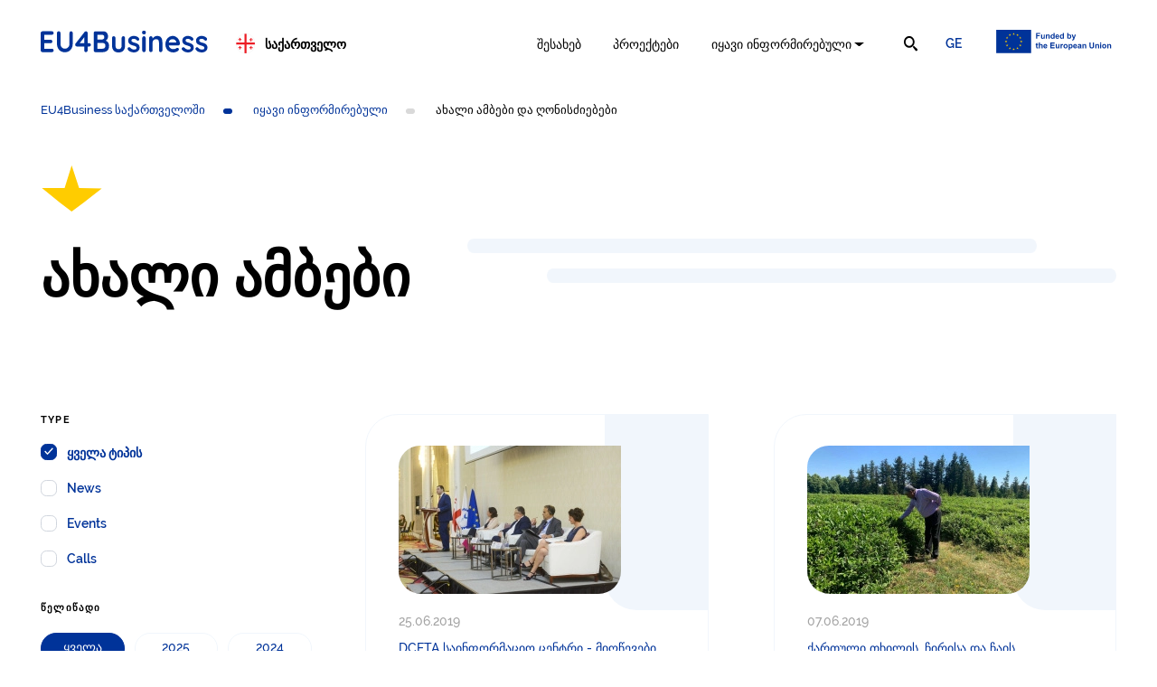

--- FILE ---
content_type: text/html; charset=UTF-8
request_url: https://eu4business.ge/news/page-8/
body_size: 25479
content:
<!DOCTYPE html>
<html lang="ge">
<head>
    <meta charset="utf-8" />
<meta name="description" content="ახალი ამბები EU4Business საზოგადოება" />
<title>ახალი ამბები და ღონისძიებები</title>
<meta name="author" content="" />
<meta http-equiv="X-UA-Compatible" content="IE=edge" />
<meta name="viewport" content="width=device-width, initial-scale=1.0, maximum-scale=5.0, user-scalable=0" />
<meta name="format-detection" content="telephone=no" />
<meta name="msapplication-TileColor" content="#fff" />

<link rel="shortcut icon" type="image/x-icon" href="/markup/img/favicon/main/favicon.ico?v=1114" />
<link rel="shortcut icon" type="image/vnd.microsoft.icon" href="/markup/img/favicon/main/favicon.ico?v=1114" />
<link rel="shortcut icon" type="image/png" sizes="32x32" href="/markup/img/favicon/main/favicon-32x32.png?v=1114" />
<link rel="shortcut icon" type="image/png" sizes="64x64" href="/markup/img/favicon/main/favicon-64x64.png?v=1114" />
<link rel="shortcut icon" type="image/png" sizes="96x96" href="/markup/img/favicon/main/favicon-96x96.png?v=1114" />
<meta name="msapplication-TileImage" content="/markup/img/favicon/main/favicon-114x114.png?v=1114" />
<link rel="apple-touch-icon" href="/markup/img/favicon/main/favicon.ico?v=1114" />
<link rel="apple-touch-icon" sizes="72x72" href="/markup/img/favicon/main/favicon-72x72.png?v=1114" />
<link rel="apple-touch-icon" sizes="114x114" href="/markup/img/favicon/main/favicon-114x114.png?v=1114" />

<link rel="preload" href="/markup/font/Quicksand/Quicksand-Regular.woff2" as="font" type="font/woff2" crossorigin="anonymous" />
<link rel="preload" href="/markup/font/Quicksand/Quicksand-Medium.woff2" as="font" type="font/woff2" crossorigin="anonymous" />
<link rel="preload" href="/markup/font/Quicksand/Quicksand-SemiBold.woff2" as="font" type="font/woff2" crossorigin="anonymous" />
<link rel="preload" href="/markup/font//Quicksand/Quicksand-Bold.woff2" as="font" type="font/woff2" crossorigin="anonymous" />




            <meta property="og:url" content="https://eu4business.ge/news/page-8/" />
                    <meta property="og:image" content="https://eu4business.ge/uploads/24/04/25/georgia-share-1-r_600x315.png" />
    


<!--[if lt IE 9]>
<script src="https://oss.maxcdn.com/html5shiv/3.7.3/html5shiv.min.js"></script>
<script src="https://oss.maxcdn.com/respond/1.4.2/respond.min.js"></script>
<![endif]-->

    <link rel="stylesheet" href="/markup/css/local.min.css?v=1114">
    <!-- Global site tag (gtag.js) - Google Analytics -->
<script async src="https://www.googletagmanager.com/gtag/js?id=G-6T9R56SZB0"></script>
<script>
  window.dataLayer = window.dataLayer || [];
  function gtag(){dataLayer.push(arguments);}
  gtag('js', new Date());

  gtag('config', 'G-6T9R56SZB0');
</script>
</head>
<body class="">
<div class="main-wrapper">
    <div class="content">
        <div class="wrapper">
            <div class="breadcrumbs-wrap">
    <div class="breadcrumbs">
                                    <a href="/" class="breadcrumbs__link">
                    <span class="breadcrumbss__title">EU4Business საქართველოში</span>
                </a>
                                                <a href="/stay-informed/" class="breadcrumbs__link">
                    <span class="breadcrumbss__title">იყავი ინფორმირებული</span>
                </a>
                                                <span class="breadcrumbs__link active">
                    <span class="breadcrumbs__title">ახალი ამბები და ღონისძიებები</span>
                </span>
                        </div>
</div>
        </div>
        <div class="head-page head-page_short">
        <div class="wrapper">
          <div data-aos="zoom-out-down" data-aos-delay="350">
            <svg class="decor-1">
              <use xlink:href="/markup/img/sprite.svg#arrow-bottom"> </use>
            </svg>
          </div>
          <div class="head-page__wrapper">
            <h1 data-aos="fade-up" class="h1">ახალი ამბები</h1>
            <div class="decor-3">
              <div data-aos="anim-width-2" data-aos-delay="550" class="decor-4">
                <div></div>
                <div></div>
              </div>
            </div>
          </div>
        </div>
      </div>
<div class="news-page content-main content-main_2">
    <div class="wrapper">
        <div class="content-wrapper">
            <aside class="aside-fixed">
                <div class="aside-fixed__content js-fixed-el">
                    <div data-aos="zoom-out-down" data-aos-delay="350">
                        <div class="filter-head tablet-show js-filter">
                            <svg class="filter-icon">
                                <use xlink:href="/markup/img/sprite.svg#filter"></use>
                            </svg>
                            <span class="filter-head__title">filter</span>
                        </div>
                        <div class="filter-dropdown js-filter-dropdown">
                            <div class="filter-head-mob tablet-show">
                                <div class="filter-head-mob__left">
                                    <svg class="filter-icon">
                                        <use xlink:href="/markup/img/sprite.svg#filter"></use>
                                    </svg>
                                    <span class="filter-head__title">filter</span>
                                </div>x
                                <span class="filter-head__close js-filter-close">
                                    <svg class="filter-close">
                                        <use xlink:href="/markup/img/sprite.svg#close-2"></use>
                                    </svg>
                                </span>
                            </div>
                            <div class="scroll-wrapper catalog-filter-scroll">
                                <form id="js-filter-news"
                                      action="/news/"
                                      hx-get="" hx-swap="outerHTML" hx-push-url="true"
                                      hx-target=".content-wrapper" hx-select=".content-wrapper" />
                                    <div class="scroll-content js-filter-news">

                                        <div class="filter-block">
                                            <div class="filter-title">Type</div>
                                            <ul class="catalog-radio catalog-radio_2col">
                                                <li class="catalog-radio__item js-filter-option">
                                                    <label class="checkbox-el">
                                                        <input type="checkbox" value="all" checked=&quot;checked&quot;  class="js-checkbox-news-all" />
                                                        <div class="checkbox-el__txt">
                                                            <span class="check"></span>
                                                            <span>ყველა ტიპის</span>
                                                        </div>
                                                    </label>
                                                </li>
                                                <li class="catalog-radio__item js-filter-option">
                                                    <label class="checkbox-el">
                                                        <input type="checkbox" class="js-checkbox-type" value="news"  />
                                                        <div class="checkbox-el__txt">
                                                            <span class="check"></span>
                                                            <span>News</span>
                                                        </div>
                                                    </label>
                                                </li>
                                                <li class="catalog-radio__item js-filter-option">
                                                    <label class="checkbox-el">
                                                        <input type="checkbox" class="js-checkbox-type" value="events"  />
                                                        <div class="checkbox-el__txt">
                                                            <span class="check"></span>
                                                            <span>Events</span>
                                                        </div>
                                                    </label>
                                                </li>
                                                <li class="catalog-radio__item js-filter-option">
                                                    <label class="checkbox-el">
                                                        <input type="checkbox" class="js-checkbox-type" value="calls"  />
                                                        <div class="checkbox-el__txt">
                                                            <span class="check"></span>
                                                            <span>Calls </span>
                                                        </div>
                                                    </label>
                                                </li>
                                            </ul>
                                        </div>

                                        
                                        <div class="filter-block">
                                            <div class="filter-title">წელიწადი</div>
                                            <ul class="catalog-check-2 catalog-check-2_inline">
                                                <li class="catalog-check-2__item">
                                                    <a href=""
                                                       class="js-filter-year catalog-check-2__link active">
                                                        <span>ყველა</span>
                                                    </a>
                                                </li>
                                                                                                    <li class="catalog-check-2__item">
                                                        <a href="year-2025"
                                                           class="js-filter-year catalog-check-2__link ">
                                                            <span>2025</span>
                                                        </a>
                                                    </li>
                                                                                                    <li class="catalog-check-2__item">
                                                        <a href="year-2024"
                                                           class="js-filter-year catalog-check-2__link ">
                                                            <span>2024</span>
                                                        </a>
                                                    </li>
                                                                                                    <li class="catalog-check-2__item">
                                                        <a href="year-2023"
                                                           class="js-filter-year catalog-check-2__link ">
                                                            <span>2023</span>
                                                        </a>
                                                    </li>
                                                                                                    <li class="catalog-check-2__item">
                                                        <a href="year-2022"
                                                           class="js-filter-year catalog-check-2__link ">
                                                            <span>2022</span>
                                                        </a>
                                                    </li>
                                                                                                    <li class="catalog-check-2__item">
                                                        <a href="year-2021"
                                                           class="js-filter-year catalog-check-2__link ">
                                                            <span>2021</span>
                                                        </a>
                                                    </li>
                                                                                                    <li class="catalog-check-2__item">
                                                        <a href="year-2020"
                                                           class="js-filter-year catalog-check-2__link ">
                                                            <span>2020</span>
                                                        </a>
                                                    </li>
                                                                                                    <li class="catalog-check-2__item">
                                                        <a href="year-2019"
                                                           class="js-filter-year catalog-check-2__link ">
                                                            <span>2019</span>
                                                        </a>
                                                    </li>
                                                                                                    <li class="catalog-check-2__item">
                                                        <a href="year-2018"
                                                           class="js-filter-year catalog-check-2__link ">
                                                            <span>2018</span>
                                                        </a>
                                                    </li>
                                                                                                    <li class="catalog-check-2__item">
                                                        <a href="year-2017"
                                                           class="js-filter-year catalog-check-2__link ">
                                                            <span>2017</span>
                                                        </a>
                                                    </li>
                                                                                                    <li class="catalog-check-2__item">
                                                        <a href="year-2016"
                                                           class="js-filter-year catalog-check-2__link ">
                                                            <span>2016</span>
                                                        </a>
                                                    </li>
                                                                                            </ul>
                                        </div>
                                    </div>
                                </form>
                            </div>
                        </div>
                    </div>
                </div>
            </aside>
            <div class="content-aside" data-aos="fade-up">
                <div class="news">
                                            <a href="/news/dcfta-information-centre-achievements-in-serving-georgian-smes/" class="news__item">
        <div>
            <div class="news__top">
                <div class="news__img">
                    <picture class="media-set__canvas-img">
                        <source srcset="/uploads/20/08/30/dsc3311-c_246x164.webp"
                                type="image/webp"/>
                        <img src="/uploads/20/08/30/dsc3311-c_246x164.jpg" alt="DCFTA საინფორმაციო ცენტრი - მიღწევები ქართველი მეწარმეებისთვის სერვისების მიწოდების საქმეში" />
                    </picture>
                </div>
                                    <div class="news__flags">
                        <div class="flags">
                                                            <div class="flags__item">
                                    <img data-src="/markup/img/flag/ge.svg" src="[data-uri]"alt="ge" class="articles__flag js-scroll-3 js-img" loading="lazy">
                                </div>
                                                    </div>
                    </div>
                            </div>
            <div class="news__date">25.06.2019</div>
            <div class="news__title">DCFTA საინფორმაციო ცენტრი - მიღწევები ქართველი მეწარმეებისთვის სერვისების მიწოდების საქმეში</div>
        </div>
        <div class="news__more">
            <div class="btn-3">
                <span class="btn-3__decor"></span>
                <span class="btn-3__text">გაიგეთ მეტი</span>
            </div>
        </div>
    </a>
    <a href="/news/empowering-georgian-hazelnut-dried-fruit-and-tea-companies-to-trade-more-and-better/" class="news__item">
        <div>
            <div class="news__top">
                <div class="news__img">
                    <picture class="media-set__canvas-img">
                        <source srcset="/uploads/20/08/30/img-1231-0-c_246x164.webp"
                                type="image/webp"/>
                        <img src="/uploads/20/08/30/img-1231-0-c_246x164.jpg" alt="ქართული თხილის, ჩირისა და ჩაის კომპანიების მხარდაჭერა ვაჭრობის გაუმჯობესებისა და ზრდის მიმართულებით" />
                    </picture>
                </div>
                                    <div class="news__flags">
                        <div class="flags">
                                                            <div class="flags__item">
                                    <img data-src="/markup/img/flag/ge.svg" src="[data-uri]"alt="ge" class="articles__flag js-scroll-3 js-img" loading="lazy">
                                </div>
                                                    </div>
                    </div>
                            </div>
            <div class="news__date">07.06.2019</div>
            <div class="news__title">ქართული თხილის, ჩირისა და ჩაის კომპანიების მხარდაჭერა ვაჭრობის გაუმჯობესებისა და ზრდის მიმართულებით</div>
        </div>
        <div class="news__more">
            <div class="btn-3">
                <span class="btn-3__decor"></span>
                <span class="btn-3__text">გაიგეთ მეტი</span>
            </div>
        </div>
    </a>
    <a href="/news/georgian-ict-companies-connect-with-estonian-and-latvian-counterparts-in-eu4business-b2b-exchange/" class="news__item">
        <div>
            <div class="news__top">
                <div class="news__img">
                    <picture class="media-set__canvas-img">
                        <source srcset="/uploads/20/08/30/b2b-c_246x164.webp"
                                type="image/webp"/>
                        <img src="/uploads/20/08/30/b2b-c_246x164.jpg" alt="საინფორმაციო-საკომუნიკაციო ტექნოლოგიების სფეროში მოღვაწე ქართულმა კომპანიებმა ესტონელ და ლატვიელ კოლეგებთან ბიზნეს კავშირების დამყარების პერსპექტივები განიხილეს" />
                    </picture>
                </div>
                                    <div class="news__flags">
                        <div class="flags">
                                                            <div class="flags__item">
                                    <img data-src="/markup/img/flag/ge.svg" src="[data-uri]"alt="ge" class="articles__flag js-scroll-3 js-img" loading="lazy">
                                </div>
                                                    </div>
                    </div>
                            </div>
            <div class="news__date">05.06.2019</div>
            <div class="news__title">საინფორმაციო-საკომუნიკაციო ტექნოლოგიების სფეროში მოღვაწე ქართულმა კომპანიებმა ესტონელ და ლატვიელ კოლეგებთან ბიზნეს კავშირების დამყარების პერსპექტივები განიხილეს</div>
        </div>
        <div class="news__more">
            <div class="btn-3">
                <span class="btn-3__decor"></span>
                <span class="btn-3__text">გაიგეთ მეტი</span>
            </div>
        </div>
    </a>
    <a href="/news/new-project-to-enhance-financial-inclusion-and-accountability-in-georgia/" class="news__item">
        <div>
            <div class="news__top">
                <div class="news__img">
                    <picture class="media-set__canvas-img">
                        <source srcset="/uploads/20/08/30/untitled-c_246x164.webp"
                                type="image/webp"/>
                        <img src="/uploads/20/08/30/untitled-c_246x164.png" alt="ევროკავშირის და მსოფლიო ბანკის მხარდაჭერით მიმდინარე ფინანსური ჩართულობისა და ანგარიშვალდებულების გაძლიერების პროექტი საქართველოში" />
                    </picture>
                </div>
                                    <div class="news__flags">
                        <div class="flags">
                                                            <div class="flags__item">
                                    <img data-src="/markup/img/flag/ge.svg" src="[data-uri]"alt="ge" class="articles__flag js-scroll-3 js-img" loading="lazy">
                                </div>
                                                    </div>
                    </div>
                            </div>
            <div class="news__date">30.05.2019</div>
            <div class="news__title">ევროკავშირის და მსოფლიო ბანკის მხარდაჭერით მიმდინარე ფინანსური ჩართულობისა და ანგარიშვალდებულების გაძლიერების პროექტი საქართველოში</div>
        </div>
        <div class="news__more">
            <div class="btn-3">
                <span class="btn-3__decor"></span>
                <span class="btn-3__text">გაიგეთ მეტი</span>
            </div>
        </div>
    </a>
    <a href="/news/dcfta-facility-issues-590-loans-to-smes-in-georgia-moldova-and-ukraine-supporting-over-20000-jobs/" class="news__item">
        <div>
            <div class="news__top">
                <div class="news__img">
                    <picture class="media-set__canvas-img">
                        <source srcset="/uploads/20/08/30/43757689742-eef2689b38-z-c_246x164.webp"
                                type="image/webp"/>
                        <img src="/uploads/20/08/30/43757689742-eef2689b38-z-c_246x164.jpg" alt="EIB DCFTA ხაზის ფარგლებში საქართველოს, მოლდოვისა და უკრაინის მცირე და საშუალო საწარმოებზე 590 სესხი გაიცა, რამაც 20000-ზე მეტი სამუშაო ადგილის შექმნას შეუწყო ხელი" />
                    </picture>
                </div>
                                    <div class="news__flags">
                        <div class="flags">
                                                            <div class="flags__item">
                                    <img data-src="/markup/img/flag/am.svg" src="[data-uri]"alt="am" class="articles__flag js-scroll-3 js-img" loading="lazy">
                                </div>
                                                            <div class="flags__item">
                                    <img data-src="/markup/img/flag/az.svg" src="[data-uri]"alt="az" class="articles__flag js-scroll-3 js-img" loading="lazy">
                                </div>
                                                            <div class="flags__item">
                                    <img data-src="/markup/img/flag/ge.svg" src="[data-uri]"alt="ge" class="articles__flag js-scroll-3 js-img" loading="lazy">
                                </div>
                                                            <div class="flags__item">
                                    <img data-src="/markup/img/flag/md.svg" src="[data-uri]"alt="md" class="articles__flag js-scroll-3 js-img" loading="lazy">
                                </div>
                                                            <div class="flags__item">
                                    <img data-src="/markup/img/flag/ua.svg" src="[data-uri]"alt="ua" class="articles__flag js-scroll-3 js-img" loading="lazy">
                                </div>
                                                    </div>
                    </div>
                            </div>
            <div class="news__date">24.05.2019</div>
            <div class="news__title">EIB DCFTA ხაზის ფარგლებში საქართველოს, მოლდოვისა და უკრაინის მცირე და საშუალო საწარმოებზე 590 სესხი გაიცა, რამაც 20000-ზე მეტი სამუშაო ადგილის შექმნას შეუწყო ხელი</div>
        </div>
        <div class="news__more">
            <div class="btn-3">
                <span class="btn-3__decor"></span>
                <span class="btn-3__text">გაიგეთ მეტი</span>
            </div>
        </div>
    </a>
    <a href="/news/empowering-georgian-hazelnut-companies-to-trade-more-and-better/" class="news__item">
        <div>
            <div class="news__top">
                <div class="news__img">
                    <picture class="media-set__canvas-img">
                        <source srcset="/uploads/20/08/30/51344592-10156939073429659-8028925070443282432-o-c_246x164.webp"
                                type="image/webp"/>
                        <img src="/uploads/20/08/30/51344592-10156939073429659-8028925070443282432-o-c_246x164.jpg" alt="ქართული თხილის კომპანიების მხარდაჭერა ვაჭრობის გაუმჯობესებისა და ზრდის მიმართულებით" />
                    </picture>
                </div>
                                    <div class="news__flags">
                        <div class="flags">
                                                            <div class="flags__item">
                                    <img data-src="/markup/img/flag/ge.svg" src="[data-uri]"alt="ge" class="articles__flag js-scroll-3 js-img" loading="lazy">
                                </div>
                                                    </div>
                    </div>
                            </div>
            <div class="news__date">20.05.2019</div>
            <div class="news__title">ქართული თხილის კომპანიების მხარდაჭერა ვაჭრობის გაუმჯობესებისა და ზრდის მიმართულებით</div>
        </div>
        <div class="news__more">
            <div class="btn-3">
                <span class="btn-3__decor"></span>
                <span class="btn-3__text">გაიგეთ მეტი</span>
            </div>
        </div>
    </a>
    <a href="/news/a-new-platform-for-development-of-georgian-contemporary-product-design-is-launched-in-taf-2019/" class="news__item">
        <div>
            <div class="news__top">
                <div class="news__img">
                    <picture class="media-set__canvas-img">
                        <source srcset="/uploads/20/08/30/wp-20190514-15-11-19-pro-c_246x164.webp"
                                type="image/webp"/>
                        <img src="/uploads/20/08/30/wp-20190514-15-11-19-pro-c_246x164.jpg" alt="Tbilisi Art Fair-ის ფარგლებში ქართული საგალერეო დიზაინ-ობიექტების დამკვიდრებისა და განვითარების პლათფორმა იქმნება" />
                    </picture>
                </div>
                                    <div class="news__flags">
                        <div class="flags">
                                                            <div class="flags__item">
                                    <img data-src="/markup/img/flag/ge.svg" src="[data-uri]"alt="ge" class="articles__flag js-scroll-3 js-img" loading="lazy">
                                </div>
                                                    </div>
                    </div>
                            </div>
            <div class="news__date">15.05.2019</div>
            <div class="news__title">Tbilisi Art Fair-ის ფარგლებში ქართული საგალერეო დიზაინ-ობიექტების დამკვიდრებისა და განვითარების პლათფორმა იქმნება</div>
        </div>
        <div class="news__more">
            <div class="btn-3">
                <span class="btn-3__decor"></span>
                <span class="btn-3__text">გაიგეთ მეტი</span>
            </div>
        </div>
    </a>
    <a href="/news/georgian-companies-secure-680000-worth-of-orders-at-international-food-and-drink-event-in-london/" class="news__item">
        <div>
            <div class="news__top">
                <div class="news__img">
                    <picture class="media-set__canvas-img">
                        <source srcset="/uploads/20/08/30/img-0861-c_246x164.webp"
                                type="image/webp"/>
                        <img src="/uploads/20/08/30/img-0861-c_246x164.jpg" alt="ქართული კომპანიები ლონდონში გამართულ საკვებისა და სასმელების საერთაშორისო გამოფენაზე 680 000 დოლარის ღირებულების შეკვეთებს იღებენ" />
                    </picture>
                </div>
                                    <div class="news__flags">
                        <div class="flags">
                                                            <div class="flags__item">
                                    <img data-src="/markup/img/flag/ge.svg" src="[data-uri]"alt="ge" class="articles__flag js-scroll-3 js-img" loading="lazy">
                                </div>
                                                    </div>
                    </div>
                            </div>
            <div class="news__date">16.04.2019</div>
            <div class="news__title">ქართული კომპანიები ლონდონში გამართულ საკვებისა და სასმელების საერთაშორისო გამოფენაზე 680 000 დოლარის ღირებულების შეკვეთებს იღებენ</div>
        </div>
        <div class="news__more">
            <div class="btn-3">
                <span class="btn-3__decor"></span>
                <span class="btn-3__text">გაიგეთ მეტი</span>
            </div>
        </div>
    </a>

                                    </div>

                <nav class="pagination"><ul class="pagination__list"><li class="pagination__item"><a hx-boost="true" hx-target=".content-wrapper" hx-select=".content-wrapper" class="pagination__btn" href="/news/"><svg class="pagination__btn-icon"><use xlink:href="/markup/img/sprite.svg#arrow-left-2"></use></svg></a></li><li class="pagination__item"><a hx-boost="true" hx-target=".content-wrapper" hx-select=".content-wrapper" class="pagination__link" href="/news/">1</a></li><li class="pagination__item">...</li><li class="pagination__item"><a hx-boost="true" hx-target=".content-wrapper" hx-select=".content-wrapper" class="pagination__link" href="/news/page-6/">6</a></li><li class="pagination__item"><a hx-boost="true" hx-target=".content-wrapper" hx-select=".content-wrapper" class="pagination__link" href="/news/page-7/">7</a></li><li class="pagination__item"><a hx-boost="true" hx-target=".content-wrapper" hx-select=".content-wrapper" class="pagination__link active" href="/news/page-8/">8</a></li><li class="pagination__item"><a hx-boost="true" hx-target=".content-wrapper" hx-select=".content-wrapper" class="pagination__link" href="/news/page-9/">9</a></li><li class="pagination__item"><a hx-boost="true" hx-target=".content-wrapper" hx-select=".content-wrapper" class="pagination__link" href="/news/page-10/">10</a></li><li class="pagination__item">...</li><li class="pagination__item"><a hx-boost="true" hx-target=".content-wrapper" hx-select=".content-wrapper" class="pagination__link" href="/news/page-17/">17</a></li><li class="pagination__item"><a hx-boost="true" hx-target=".content-wrapper" hx-select=".content-wrapper" class="pagination__btn" href="/news/page-9/"><svg class="pagination__btn-icon"><use xlink:href="/markup/img/sprite.svg#arrow-right-2"></use></svg></a></li></ul></nav>
            </div>
        </div>
    </div>
</div>

<script>
    window.filter_base_url = 'eu4business.ge/news/';
</script>









    </div><!-- header -->
    <header id="header" class="header-new">
    <div class="wrapper">
        <div class="header-bottom">
            <div class="header-new__left">
                <div class="logo">
                    <a href="/" class="logo__link-main">
                        <svg class="logo__img" width="185" height="24" viewBox="0 0 185 24" fill="none"><path d="M12.458 4.40979C13.0029 4.40979 13.4593 4.23947 13.8273 3.89884C14.1953 3.5582 14.3757 3.11389 14.3757 2.56591C14.3757 2.01794 14.1917 1.5292 13.8273 1.16635C13.4593 0.803496 13.0029 0.62207 12.458 0.62207H1.91757C1.37268 0.62207 0.91625 0.814604 0.548273 1.19967C0.180296 1.58474 -0.00369263 2.06237 -0.00369263 2.63256V21.66C-0.00369263 22.2302 0.180296 22.7078 0.548273 23.0929C0.912712 23.478 1.37268 23.6705 1.91757 23.6705H12.458C13.0029 23.6705 13.4593 23.4965 13.8273 23.1447C14.1953 22.793 14.3757 22.345 14.3757 21.797C14.3757 21.2935 14.1917 20.8492 13.8273 20.4641C13.4593 20.079 13.0029 19.8865 12.458 19.8865H3.93083V13.7958H11.0392C11.584 13.7958 12.0405 13.6255 12.4085 13.2848C12.7764 12.9442 12.9604 12.4999 12.9604 11.9519C12.9604 11.4039 12.7764 10.9152 12.4085 10.5523C12.0405 10.1895 11.584 10.0081 11.0392 10.0081H3.93083V4.41349H12.4545L12.458 4.40979Z" fill="#003399"/><path d="M33.6284 0.59257C33.0835 0.59257 32.6519 0.785103 32.3405 1.17017C32.0256 1.55524 31.8664 2.03287 31.8664 2.60306V14.5216C31.8664 15.6176 31.6258 16.5691 31.1446 17.3689C30.6634 18.1723 30.0336 18.7907 29.2587 19.2276C28.4838 19.6682 27.6452 19.8866 26.743 19.8866C25.9044 19.8866 25.1119 19.6682 24.3688 19.2276C23.6258 18.787 23.0278 18.1686 22.5749 17.3689C22.122 16.5691 21.8991 15.6176 21.8991 14.5216V2.59936C21.8991 2.02916 21.7045 1.55153 21.3189 1.16647C20.9297 0.7814 20.4945 0.588867 20.0133 0.588867C19.4259 0.588867 18.9447 0.7814 18.5661 1.16647C18.1875 1.55153 18 2.02916 18 2.59936V14.5179C18 16.3396 18.3715 17.9539 19.1181 19.3571C19.8611 20.7604 20.8907 21.8601 22.1999 22.6487C23.509 23.4374 25.0269 23.8335 26.7465 23.8335C28.4661 23.8335 29.9769 23.4374 31.2755 22.6487C32.5775 21.8601 33.6001 20.7604 34.3431 19.3571C35.0862 17.9539 35.4612 16.3396 35.4612 14.5179V2.59936C35.4612 2.02916 35.2914 1.55153 34.9588 1.16647C34.6227 0.7814 34.1839 0.588867 33.6355 0.588867L33.6284 0.59257Z" fill="#003399"/><path d="M53.764 13.7921H51.9701V2.63256C51.9701 2.06237 51.7968 1.58474 51.45 1.19967C51.1033 0.814604 50.6574 0.62207 50.1126 0.62207C49.7764 0.62207 49.4721 0.692419 49.1997 0.836819C48.9272 0.981219 48.7079 1.17005 48.538 1.41442L38.5991 14.1549C38.2842 14.5511 38.125 14.988 38.125 15.473C38.125 16.021 38.3302 16.4838 38.7407 16.8541C39.1476 17.2281 39.5757 17.4132 40.0144 17.4132H48.1948V21.66C48.1948 22.2302 48.3717 22.7078 48.7291 23.0929C49.0865 23.478 49.5252 23.6705 50.0489 23.6705C50.5725 23.6705 51.0502 23.478 51.4182 23.0929C51.7861 22.7078 51.9701 22.2302 51.9701 21.66V17.4132H53.764C54.2664 17.4132 54.6875 17.2429 55.0236 16.9022C55.3598 16.5616 55.5261 16.1395 55.5261 15.636C55.5261 15.1324 55.3562 14.6696 55.0236 14.3178C54.6875 13.9661 54.27 13.7921 53.764 13.7921ZM43.1139 13.7921L48.1948 7.20893V13.7921H43.1139Z" fill="#003399"/><path d="M72.9377 11.4412C72.5874 11.2301 72.23 11.0524 71.8656 10.8969C72.6936 10.4785 73.3304 9.9157 73.7727 9.20111C74.2539 8.42357 74.4945 7.51644 74.4945 6.48343C74.4945 4.55069 74.0027 3.09188 73.0155 2.107C72.0284 1.11842 70.5317 0.625977 68.5184 0.625977H60.5892C60.0443 0.625977 59.5879 0.81851 59.2199 1.20358C58.852 1.58864 58.668 2.06627 58.668 2.63647V21.6639C58.668 22.2341 58.852 22.7118 59.2199 23.0968C59.5844 23.4819 60.0443 23.6744 60.5892 23.6744H68.4229C69.1978 23.6744 70.008 23.5819 70.8466 23.393C71.6852 23.2079 72.4706 22.8599 73.2066 22.3563C73.939 21.8528 74.5334 21.1382 74.9828 20.2162C75.4322 19.2943 75.6586 18.1095 75.6586 16.6618C75.6586 15.3437 75.4003 14.2625 74.8873 13.4183C74.3742 12.5741 73.7232 11.9151 72.9377 11.4449V11.4412ZM69.7285 5.15421C70.1779 5.5837 70.4043 6.26868 70.4043 7.21283C70.4043 8.00148 70.1637 8.6087 69.679 9.02338C69.1978 9.44177 68.6529 9.64912 68.0443 9.64912H62.7617V4.51367H67.9523C68.6847 4.51367 69.2792 4.72841 69.7285 5.15421ZM70.7192 19.0795C70.1531 19.6164 69.3853 19.8867 68.4229 19.8867H62.7617V13.5331H68.2035C68.6458 13.5331 69.127 13.5886 69.6507 13.696C70.1743 13.8071 70.6272 14.0811 71.0023 14.518C71.3809 14.9586 71.5684 15.6695 71.5684 16.6581C71.5684 17.7318 71.2853 18.539 70.7192 19.0758V19.0795Z" fill="#003399"/><path d="M91.4493 6.05762C90.9044 6.05762 90.4516 6.25015 90.0977 6.63522C89.7404 7.02028 89.5635 7.49791 89.5635 8.06811V16.4285C89.5635 17.7688 89.2804 18.7611 88.7143 19.4091C88.1482 20.057 87.2884 20.3791 86.1349 20.3791C84.9814 20.3791 84.1535 20.057 83.5874 19.4091C83.0213 18.7611 82.7382 17.7688 82.7382 16.4285V8.06811C82.7382 7.49791 82.5613 7.02028 82.2039 6.63522C81.8466 6.25015 81.3972 6.05762 80.8523 6.05762C80.3074 6.05762 79.8545 6.25015 79.4972 6.63522C79.1398 7.02028 78.9629 7.49791 78.9629 8.06811V16.4285C78.9629 18.7537 79.575 20.5976 80.8028 21.9601C82.0305 23.3227 83.8067 24.0002 86.1349 24.0002C88.4631 24.0002 90.2463 23.319 91.4847 21.9601C92.7231 20.6013 93.3423 18.7574 93.3423 16.4285V8.06811C93.3423 7.49791 93.1654 7.02028 92.808 6.63522C92.4507 6.25015 92.0013 6.05762 91.4564 6.05762H91.4493Z" fill="#003399"/><path d="M107.619 14.8136C107.074 14.4174 106.476 14.099 105.825 13.8584C105.174 13.6177 104.534 13.4104 103.907 13.2326C103.299 13.0586 102.726 12.8772 102.195 12.6884C101.661 12.5032 101.236 12.2589 100.921 11.9627C100.606 11.6664 100.451 11.2666 100.451 10.763C100.451 10.215 100.585 9.81517 100.857 9.55969C101.13 9.30792 101.448 9.1413 101.816 9.06725C102.181 8.9895 102.524 8.95247 102.839 8.95247C103.614 8.95247 104.304 9.09687 104.898 9.38197C105.496 9.66706 105.974 10.0521 106.331 10.5335C106.604 10.7963 106.95 10.9444 107.368 10.9778C107.789 11.0111 108.153 10.8963 108.468 10.6334C108.907 10.2595 109.109 9.84479 109.066 9.38197C109.024 8.92285 108.889 8.52667 108.656 8.19715C108.217 7.60474 107.669 7.12711 107.021 6.76426C106.37 6.40141 105.687 6.13852 104.976 5.97561C104.265 5.809 103.582 5.72754 102.931 5.72754C101.905 5.72754 100.921 5.93488 99.9906 6.35327C99.0565 6.77166 98.2958 7.36407 97.7084 8.1305C97.1211 8.90063 96.8274 9.82998 96.8274 10.9296C96.8274 11.896 97.0043 12.6958 97.3617 13.3326C97.719 13.9694 98.179 14.4804 98.7451 14.8618C99.3112 15.2468 99.934 15.5578 100.617 15.7985C101.3 16.0392 101.965 16.2576 102.616 16.4576C103.246 16.6353 103.815 16.8204 104.332 17.0166C104.845 17.2129 105.259 17.4573 105.574 17.7423C105.889 18.0274 106.045 18.4125 106.045 18.8938C106.045 19.464 105.903 19.8861 105.62 20.1601C105.337 20.4341 105.008 20.6118 104.629 20.6859C104.251 20.7636 103.907 20.8118 103.593 20.834C102.588 20.834 101.746 20.66 101.077 20.3082C100.405 19.9565 99.7641 19.464 99.1591 18.8272C98.8017 18.4532 98.4373 18.2496 98.0587 18.2163C97.6801 18.183 97.3227 18.2755 96.9902 18.4977C96.4665 18.8494 96.194 19.2678 96.1728 19.7491C96.1516 20.2305 96.2471 20.6266 96.4559 20.934C97.2732 22.0743 98.3028 22.8704 99.5377 23.3221C100.776 23.7701 102.011 23.996 103.249 23.996C104.236 23.996 105.199 23.7923 106.144 23.3851C107.088 22.9778 107.874 22.3817 108.504 21.593C109.133 20.8044 109.448 19.8491 109.448 18.7272C109.448 17.7609 109.278 16.9648 108.946 16.3391C108.61 15.7133 108.171 15.2024 107.623 14.8099L107.619 14.8136Z" fill="#003399"/><path d="M114.257 6.05741C113.712 6.05741 113.259 6.24995 112.905 6.63501C112.548 7.02008 112.371 7.49771 112.371 8.0679V21.6637C112.371 22.2339 112.548 22.7115 112.905 23.0966C113.263 23.4817 113.712 23.6742 114.257 23.6742C114.802 23.6742 115.255 23.4817 115.612 23.0966C115.969 22.7115 116.146 22.2339 116.146 21.6637V8.0642C116.146 7.49401 115.969 7.01638 115.612 6.63131C115.255 6.24624 114.805 6.05371 114.257 6.05371V6.05741Z" fill="#003399"/><path d="M114.257 0C113.585 0 113.089 0.114779 112.764 0.344338C112.438 0.573897 112.275 1.0071 112.275 1.64394V2.26967C112.275 2.88429 112.424 3.31379 112.718 3.55446C113.011 3.79512 113.514 3.91731 114.229 3.91731C114.943 3.91731 115.456 3.80253 115.768 3.57297C116.083 3.34341 116.242 2.91021 116.242 2.27337V1.64764C116.242 1.03301 116.093 0.60722 115.8 0.362851C115.506 0.122185 114.993 0 114.257 0Z" fill="#003399"/><path d="M132.55 6.74945C131.743 6.06817 130.561 5.72754 129.011 5.72754C128.297 5.72754 127.639 5.84232 127.03 6.07188C126.421 6.30144 125.877 6.60505 125.395 6.979C124.911 7.35296 124.493 7.75284 124.136 8.17863C124.008 8.33044 123.895 8.47854 123.789 8.62664V8.06386C123.789 7.49366 123.612 7.01603 123.255 6.63096C122.897 6.2459 122.448 6.05336 121.903 6.05336C121.358 6.05336 120.905 6.2459 120.548 6.63096C120.191 7.01603 120.014 7.49366 120.014 8.06386V21.6597C120.014 22.2299 120.191 22.7075 120.548 23.0926C120.905 23.4776 121.355 23.6702 121.903 23.6702C122.452 23.6702 122.897 23.4776 123.255 23.0926C123.612 22.7075 123.789 22.2299 123.789 21.6597V13.2326C123.789 12.5069 123.941 11.8553 124.245 11.274C124.55 10.6927 124.988 10.2262 125.565 9.87441C126.142 9.52266 126.85 9.34864 127.688 9.34864C128.527 9.34864 129.21 9.52637 129.67 9.87441C130.13 10.2262 130.451 10.6927 130.628 11.274C130.805 11.8553 130.897 12.5069 130.897 13.2326V21.6597C130.897 22.2299 131.074 22.7075 131.432 23.0926C131.789 23.4776 132.238 23.6702 132.783 23.6702C133.328 23.6702 133.777 23.4776 134.135 23.0926C134.492 22.7075 134.669 22.2299 134.669 21.6597V13.2326C134.669 11.8516 134.517 10.5927 134.213 9.46342C133.908 8.33414 133.353 7.42701 132.546 6.74574L132.55 6.74945Z" fill="#003399"/><path d="M151.627 8.31193C150.891 7.51217 150.049 6.87904 149.093 6.41992C148.138 5.9608 147.126 5.72754 146.058 5.72754C144.674 5.72754 143.361 6.1015 142.127 6.84571C140.888 7.59363 139.887 8.65997 139.123 10.0558C138.358 11.448 137.973 13.1327 137.973 15.1098C137.973 16.8019 138.323 18.3125 139.027 19.6529C139.728 20.9932 140.736 22.0521 142.045 22.8297C143.358 23.6072 144.904 23.9997 146.684 23.9997C147.731 23.9997 148.75 23.8183 149.737 23.4554C150.724 23.0926 151.489 22.6705 152.034 22.1891C152.621 21.7078 152.915 21.1672 152.915 20.5748C152.915 20.1342 152.763 19.7528 152.458 19.4233C152.154 19.0938 151.772 18.9309 151.312 18.9309C150.976 18.9309 150.618 19.0308 150.243 19.2271C150.013 19.3604 149.755 19.5196 149.472 19.7047C149.189 19.8898 148.817 20.049 148.354 20.1823C147.894 20.3156 147.275 20.3786 146.496 20.3786C145.658 20.3786 144.865 20.1638 144.122 19.738C143.379 19.3122 142.771 18.6828 142.296 17.8608C142.02 17.3795 141.829 16.8352 141.713 16.2317H152.094C152.596 16.2317 153.038 16.0688 153.417 15.7393C153.796 15.4097 153.994 14.9839 154.015 14.4545C154.015 13.2697 153.799 12.1515 153.371 11.0963C152.939 10.041 152.359 9.11538 151.627 8.31563V8.31193ZM142.88 10.5001C143.276 10.0818 143.751 9.78555 144.295 9.61153C144.84 9.43751 145.428 9.34864 146.058 9.34864C146.687 9.34864 147.321 9.49675 147.897 9.79295C148.474 10.0892 148.955 10.489 149.345 10.9926C149.734 11.4961 149.946 12.0663 149.989 12.7032V12.9327H141.751C141.801 12.6624 141.861 12.407 141.935 12.1737C142.165 11.4702 142.48 10.9111 142.88 10.4964V10.5001Z" fill="#003399"/><path d="M167.516 14.8136C166.971 14.4174 166.373 14.099 165.722 13.8584C165.071 13.6177 164.43 13.4104 163.804 13.2326C163.195 13.0586 162.622 12.8772 162.091 12.6884C161.557 12.5032 161.133 12.2589 160.818 11.9627C160.503 11.6664 160.347 11.2666 160.347 10.763C160.347 10.215 160.481 9.81517 160.754 9.55969C161.026 9.30792 161.345 9.1413 161.713 9.06725C162.077 8.9895 162.42 8.95247 162.735 8.95247C163.51 8.95247 164.2 9.09687 164.795 9.38197C165.393 9.66706 165.87 10.0521 166.228 10.5335C166.5 10.7963 166.847 10.9444 167.264 10.9778C167.685 11.0111 168.05 10.8963 168.365 10.6334C168.803 10.2595 169.005 9.84479 168.963 9.38197C168.92 8.92285 168.786 8.52667 168.552 8.19715C168.113 7.60474 167.565 7.12711 166.918 6.76426C166.267 6.40141 165.584 6.13852 164.872 5.97561C164.161 5.809 163.478 5.72754 162.827 5.72754C161.801 5.72754 160.818 5.93488 159.887 6.35327C158.953 6.77166 158.192 7.36407 157.605 8.1305C157.018 8.90063 156.724 9.82998 156.724 10.9296C156.724 11.896 156.901 12.6958 157.258 13.3326C157.616 13.9694 158.075 14.4804 158.642 14.8618C159.208 15.2468 159.83 15.5578 160.513 15.7985C161.196 16.0392 161.861 16.2576 162.512 16.4576C163.142 16.6353 163.712 16.8204 164.228 17.0166C164.742 17.2129 165.156 17.4573 165.47 17.7423C165.785 18.0274 165.941 18.4125 165.941 18.8938C165.941 19.464 165.799 19.8861 165.516 20.1601C165.233 20.4341 164.904 20.6118 164.526 20.6859C164.147 20.7636 163.804 20.8118 163.489 20.834C162.484 20.834 161.642 20.66 160.973 20.3082C160.301 19.9565 159.661 19.464 159.056 18.8272C158.698 18.4532 158.334 18.2496 157.955 18.2163C157.577 18.183 157.219 18.2755 156.887 18.4977C156.363 18.8494 156.091 19.2678 156.069 19.7491C156.048 20.2305 156.144 20.6266 156.352 20.934C157.17 22.0743 158.199 22.8704 159.434 23.3221C160.673 23.7701 161.907 23.996 163.146 23.996C164.133 23.996 165.095 23.7923 166.04 23.3851C166.985 22.9778 167.77 22.3817 168.4 21.593C169.03 20.8044 169.345 19.8491 169.345 18.7272C169.345 17.7609 169.175 16.9648 168.842 16.3391C168.506 15.7133 168.067 15.2024 167.519 14.8099L167.516 14.8136Z" fill="#003399"/><path d="M183.999 16.3428C183.663 15.717 183.224 15.2061 182.676 14.8136C182.131 14.4174 181.533 14.099 180.882 13.8584C180.231 13.6177 179.59 13.4104 178.964 13.2326C178.355 13.0586 177.782 12.8772 177.252 12.6884C176.717 12.5032 176.293 12.2589 175.978 11.9627C175.663 11.6664 175.507 11.2666 175.507 10.763C175.507 10.215 175.642 9.81517 175.914 9.55969C176.187 9.30792 176.505 9.1413 176.873 9.06725C177.237 8.9895 177.581 8.95247 177.896 8.95247C178.67 8.95247 179.36 9.09687 179.955 9.38197C180.553 9.66706 181.03 10.0521 181.388 10.5335C181.66 10.7963 182.007 10.9444 182.424 10.9778C182.846 11.0111 183.21 10.8963 183.525 10.6334C183.964 10.2595 184.165 9.84479 184.123 9.38197C184.08 8.92285 183.946 8.52667 183.712 8.19715C183.274 7.60474 182.725 7.12711 182.078 6.76426C181.427 6.40141 180.744 6.13852 180.033 5.97561C179.321 5.809 178.639 5.72754 177.988 5.72754C176.961 5.72754 175.978 5.93488 175.047 6.35327C174.113 6.77166 173.352 7.36407 172.765 8.1305C172.178 8.90063 171.884 9.82998 171.884 10.9296C171.884 11.896 172.061 12.6958 172.418 13.3326C172.776 13.9694 173.236 14.4804 173.802 14.8618C174.368 15.2468 174.991 15.5578 175.673 15.7985C176.356 16.0392 177.022 16.2576 177.673 16.4576C178.302 16.6353 178.872 16.8204 179.389 17.0166C179.902 17.2129 180.316 17.4573 180.631 17.7423C180.945 18.0274 181.101 18.4125 181.101 18.8938C181.101 19.464 180.96 19.8861 180.677 20.1601C180.394 20.4341 180.064 20.6118 179.686 20.6859C179.307 20.7636 178.964 20.8118 178.649 20.834C177.644 20.834 176.802 20.66 176.133 20.3082C175.461 19.9565 174.821 19.464 174.216 18.8272C173.858 18.4532 173.494 18.2496 173.115 18.2163C172.737 18.183 172.379 18.2755 172.047 18.4977C171.523 18.8494 171.251 19.2678 171.229 19.7491C171.208 20.2305 171.304 20.6266 171.513 20.934C172.33 22.0743 173.359 22.8704 174.594 23.3221C175.833 23.7701 177.068 23.996 178.306 23.996C179.293 23.996 180.256 23.7923 181.2 23.3851C182.145 22.9778 182.93 22.3817 183.56 21.593C184.19 20.8044 184.505 19.8491 184.505 18.7272C184.505 17.7609 184.335 16.9648 184.002 16.3391L183.999 16.3428Z" fill="#003399"/></svg>
                        <!--<img src="/markup/img/logo-2.svg?v=1114" alt="" width="184" height="24" class="logo__img">-->
                    </a>
                                            <div href="//eu4business.ge" target="_blank" class="logo-sait">
                            <img src="/markup/img/flag/ge.svg?v=1114" alt="" width="24" height="24" class="logo-sait__icon" />
                            <span>საქართველო</span>
                        </div>
                                    </div>
            </div>
            <div class="header-new__right">
                <div class="menu-main">
                    <ul>
            <li  >
                         <a
                href="/about/"
                
                class=""
            >
                შესახებ
            </a>
                                </li>
            <li  >
                         <a
                href="/projects/"
                
                class=""
            >
                პროექტები
            </a>
                                </li>
            <li  class="has-children"  >
                           <span
                class="current">
                იყავი ინფორმირებული
                </span>
                                        <div class="main-menu__dropdown">
                    <div class="main-menu__dropdown-wrap">
                    <a href="/stay-informed/" class="main-menu__category">
                        <span>იყავი ინფორმირებული</span>
                        <div class="main-menu__category-icon">
                            <svg>
                                <use xlink:href="/markup/img/sprite.svg#arrow-right-3"> </use>
                            </svg>
                        </div>
                    </a>
                    <ul class="main-menu__dropdown-list">
                                                    <li class="main-menu__dropdown-item">
                                <a
                                    href="/news/"
                                    
                                    class="main-menu__dropdown-link"
                                >
                                    <div class="main-menu__dropdown-caption">ახალი ამბები</div>
                                    <svg class="main-menu__dropdown-icon">
                                        <use xlink:href="/markup/img/sprite.svg#arrow-prev"></use>
                                    </svg>
                                </a>
                            </li>
                                                    <li class="main-menu__dropdown-item">
                                <a
                                    href="/success-stories/"
                                    
                                    class="main-menu__dropdown-link"
                                >
                                    <div class="main-menu__dropdown-caption">წარმატების ისტორიები</div>
                                    <svg class="main-menu__dropdown-icon">
                                        <use xlink:href="/markup/img/sprite.svg#arrow-prev"></use>
                                    </svg>
                                </a>
                            </li>
                                                    <li class="main-menu__dropdown-item">
                                <a
                                    href="/growth/"
                                    
                                    class="main-menu__dropdown-link"
                                >
                                    <div class="main-menu__dropdown-caption">EU for Growth Campaign</div>
                                    <svg class="main-menu__dropdown-icon">
                                        <use xlink:href="/markup/img/sprite.svg#arrow-prev"></use>
                                    </svg>
                                </a>
                            </li>
                                                    <li class="main-menu__dropdown-item">
                                <a
                                    href="/video/"
                                    
                                    class="main-menu__dropdown-link"
                                >
                                    <div class="main-menu__dropdown-caption">ვიდეო</div>
                                    <svg class="main-menu__dropdown-icon">
                                        <use xlink:href="/markup/img/sprite.svg#arrow-prev"></use>
                                    </svg>
                                </a>
                            </li>
                                                    <li class="main-menu__dropdown-item">
                                <a
                                    href="/reports/"
                                    
                                    class="main-menu__dropdown-link"
                                >
                                    <div class="main-menu__dropdown-caption">ანგარიშები</div>
                                    <svg class="main-menu__dropdown-icon">
                                        <use xlink:href="/markup/img/sprite.svg#arrow-prev"></use>
                                    </svg>
                                </a>
                            </li>
                                                    <li class="main-menu__dropdown-item">
                                <a
                                    href="/stay-informed/useful-resources/"
                                    
                                    class="main-menu__dropdown-link"
                                >
                                    <div class="main-menu__dropdown-caption">სასარგებლო რესურსები</div>
                                    <svg class="main-menu__dropdown-icon">
                                        <use xlink:href="/markup/img/sprite.svg#arrow-prev"></use>
                                    </svg>
                                </a>
                            </li>
                                            </ul>
                    </div>
                </div>
                    </li>
    </ul>

                </div>
                <div class="search-top search-top_desktop">
                    <button type="button" class="search-top__btn js-modal-search" aria-label="search">
                        <svg class="search-top__btn-icon">
                            <use xlink:href="/markup/img/sprite.svg#search-2"> </use>
                        </svg>
                    </button>
                </div>

                
                    <div class="lang-switch">
                      <div class="lang-switch__btn js-lang-switch">ge</div>
                                            <div class="lang-switch__dropdown">
                        <ul class="lang-switch__list">
                                                  <li class="lang-switch__item ">
                            <a href="/en/news/page-8/" class="lang-switch__link">en</a>
                          </li>
                                                  <li class="lang-switch__item active">
                            <a href="/news/page-8/" class="lang-switch__link">ge</a>
                          </li>
                                                </ul>
                      </div>
                    </div>
                                                    <div class="logo-top">
                    <a href="/" class="logo__link">
                        <!--<img src="/markup/img/logo.svg?v=1114" alt="EU4Business" width="135" height="30" class="logo__img" />-->
                        <svg fill=none  viewBox="0 0 225 50" width="135" height="30" class="logo__img"><path d="M67.9069 3.52393H3.55469V46.4261H67.9069V3.52393Z"fill=#003399 class="logo__img"/><path d="M34.3545 12.8704L35.7114 11.8811L37.0706 12.8704L36.5532 11.2684L37.9328 10.2768H36.231L35.7114 8.65442L35.1918 10.2791L33.4922 10.2768L34.8695 11.2684L34.3545 12.8704Z"fill=#FFCC00 /><path d="M27.331 14.7583L28.6879 13.769L30.0449 14.7583L29.5298 13.1564L30.9071 12.1647H29.2076L28.6879 10.5423L28.1683 12.167L26.4688 12.1647L27.8461 13.1564L27.331 14.7583Z"fill=#FFCC00 /><path d="M23.5473 15.6955L23.0277 17.3202L21.3281 17.3179L22.7055 18.3095L22.1904 19.9115L23.5473 18.9222L24.9065 19.9115L24.3892 18.3095L25.7665 17.3179H24.0669L23.5473 15.6955Z"fill=#FFCC00 /><path d="M21.659 25.9406L23.0159 26.9299L22.5008 25.3279L23.8782 24.3363H22.1786L21.659 22.7139L21.1393 24.3408L19.4375 24.3363L20.8171 25.3279L20.302 26.9299L21.659 25.9406Z"fill=#FFCC00 /><path d="M24.0669 31.3773L23.5473 29.7527L23.0277 31.3773H21.3281L22.7055 32.3667L22.1904 33.9709L23.5473 32.9771L24.9065 33.9709L24.3892 32.3667L25.7665 31.3773H24.0669Z"fill=#FFCC00 /><path d="M29.2177 36.5282L28.6958 34.9058L28.1784 36.5305L26.4766 36.5282L27.8562 37.5198L27.3388 39.1218L28.698 38.1302L30.055 39.1218L29.5399 37.5198L30.9172 36.5282H29.2177Z"fill=#FFCC00 /><path d="M36.2333 38.3957L35.7114 36.7711L35.194 38.3957H33.4922L34.8718 39.3851L34.3545 40.9893L35.7137 39.9977L37.0706 40.9893L36.5532 39.3851L37.9328 38.3957H36.2333Z"fill=#FFCC00 /><path d="M43.2544 36.5282L42.7348 34.9058L42.2129 36.5305L40.5156 36.5282L41.893 37.5198L41.3756 39.1218L42.7348 38.1302L44.0918 39.1218L43.5744 37.5198L44.954 36.5282H43.2544Z"fill=#FFCC00 /><path d="M48.4052 31.3773L47.8833 29.7527L47.3614 31.3773H45.6641L47.0437 32.3667L46.5263 33.9709L47.8833 32.9771L49.2425 33.9709L48.7228 32.3667L50.1025 31.3773H48.4052Z"fill=#FFCC00 /><path d="M51.9719 24.3181H50.2723L49.7504 22.6935L49.2308 24.3204L47.5312 24.3181L48.9109 25.3075L48.3935 26.9117L49.7504 25.9179L51.1074 26.9117L50.5923 25.3075L51.9719 24.3181Z"fill=#FFCC00 /><path d="M46.5263 19.8911L47.8833 18.8995L49.2425 19.8911L48.7228 18.2891L50.1025 17.2997H48.4052L47.8833 15.675L47.3614 17.302L45.6641 17.2997L47.0437 18.2891L46.5263 19.8911Z"fill=#FFCC00 /><path d="M42.7504 10.5423L42.2331 12.1693L40.5312 12.1647L41.9086 13.1586L41.3935 14.7606L42.7527 13.769L44.1096 14.7606L43.5946 13.1586L44.9719 12.1647H43.2701L42.7504 10.5423Z"fill=#FFCC00 /><path d="M77.2109 19.6733V9.11505H84.4494V10.9008H79.3439V13.3991H83.7505V15.1849H79.3439V19.671H77.2132L77.2109 19.6733Z"fill=#003399 /><path d="M91.2245 19.6733V18.5273C90.9453 18.9358 90.58 19.258 90.1262 19.4917C89.6724 19.7277 89.1936 19.8434 88.6898 19.8434C88.1861 19.8434 87.7141 19.73 87.308 19.5053C86.8995 19.2807 86.6045 18.963 86.423 18.5546C86.2415 18.1461 86.1484 17.5834 86.1484 16.8618V12.0218H88.1725V15.5367C88.1725 16.6122 88.2088 17.2703 88.2837 17.5131C88.3586 17.7558 88.4924 17.9487 88.6898 18.0894C88.8873 18.2301 89.1369 18.3027 89.4387 18.3027C89.7836 18.3027 90.0944 18.2074 90.3667 18.0191C90.6413 17.8307 90.8274 17.5947 90.9272 17.3134C91.0293 17.032 91.0792 16.3445 91.0792 15.2507V12.0241H93.1033V19.6733H91.2245Z"fill=#003399 /><path d="M102.158 19.6733H100.134V15.7704C100.134 14.9444 100.091 14.4112 100.005 14.1684C99.9186 13.9256 99.7779 13.7372 99.5828 13.6034C99.3876 13.4695 99.1539 13.4014 98.8816 13.4014C98.5322 13.4014 98.2168 13.4967 97.9377 13.6896C97.6586 13.8825 97.468 14.1366 97.3659 14.4543C97.2615 14.772 97.2116 15.3574 97.2116 16.2106V19.6755H95.1875V12.0263H97.0663V13.1495C97.7334 12.285 98.573 11.8539 99.5873 11.8539C100.034 11.8539 100.443 11.9333 100.813 12.0944C101.183 12.2555 101.462 12.4597 101.652 12.7093C101.843 12.9589 101.974 13.2426 102.049 13.5603C102.124 13.8779 102.16 14.3318 102.16 14.9217V19.6755L102.158 19.6733Z"fill=#003399 /><path d="M111.225 19.6733H109.347V18.55C109.034 18.988 108.666 19.3125 108.242 19.5258C107.817 19.7391 107.388 19.8457 106.955 19.8457C106.077 19.8457 105.324 19.4917 104.697 18.7838C104.071 18.0758 103.758 17.0887 103.758 15.8203C103.758 14.5519 104.062 13.5398 104.672 12.8636C105.283 12.1897 106.052 11.8516 106.984 11.8516C107.84 11.8516 108.577 12.2079 109.204 12.9181V9.11505H111.228V19.6733H111.225ZM105.825 15.6841C105.825 16.501 105.938 17.091 106.163 17.4563C106.49 17.985 106.946 18.2482 107.531 18.2482C107.997 18.2482 108.394 18.0508 108.72 17.6537C109.047 17.2566 109.211 16.6667 109.211 15.8793C109.211 15.0011 109.052 14.3681 108.736 13.9823C108.421 13.5966 108.012 13.4014 107.52 13.4014C107.028 13.4014 106.637 13.592 106.313 13.9732C105.988 14.3544 105.827 14.9263 105.827 15.6841H105.825Z"fill=#003399 /><path d="M117.65 17.2385L119.667 17.5766C119.408 18.3163 118.998 18.8791 118.439 19.2648C117.879 19.6506 117.18 19.8434 116.341 19.8434C115.011 19.8434 114.026 19.4078 113.388 18.541C112.885 17.8443 112.633 16.9662 112.633 15.9042C112.633 14.6358 112.964 13.6442 113.627 12.9272C114.289 12.2101 115.127 11.8493 116.141 11.8493C117.278 11.8493 118.176 12.226 118.834 12.9771C119.492 13.7282 119.805 14.8786 119.778 16.4307H114.709C114.723 17.032 114.886 17.4972 115.199 17.8307C115.512 18.1643 115.9 18.3322 116.366 18.3322C116.683 18.3322 116.949 18.246 117.164 18.0735C117.38 17.9011 117.543 17.622 117.654 17.2385H117.65ZM117.766 15.194C117.752 14.6086 117.6 14.1638 117.312 13.8575C117.024 13.5534 116.674 13.3991 116.261 13.3991C115.819 13.3991 115.456 13.5602 115.167 13.8825C114.879 14.2047 114.739 14.6403 114.743 15.194H117.768H117.766Z"fill=#003399 /><path d="M128.436 19.6733H126.558V18.55C126.244 18.988 125.877 19.3125 125.453 19.5258C125.028 19.7391 124.599 19.8457 124.166 19.8457C123.288 19.8457 122.534 19.4917 121.908 18.7838C121.282 18.0758 120.969 17.0887 120.969 15.8203C120.969 14.5519 121.273 13.5398 121.883 12.8636C122.494 12.1897 123.263 11.8516 124.195 11.8516C125.051 11.8516 125.788 12.2079 126.415 12.9181V9.11505H128.439V19.6733H128.436ZM123.036 15.6841C123.036 16.501 123.149 17.091 123.374 17.4563C123.701 17.985 124.157 18.2482 124.742 18.2482C125.207 18.2482 125.605 18.0508 125.931 17.6537C126.258 17.2566 126.421 16.6667 126.421 15.8793C126.421 15.0011 126.263 14.3681 125.947 13.9823C125.632 13.5966 125.223 13.4014 124.731 13.4014C124.239 13.4014 123.848 13.592 123.524 13.9732C123.199 14.3544 123.038 14.9263 123.038 15.6841H123.036Z"fill=#003399 /><path d="M134.445 19.6733V9.11505H136.469V12.9181C137.093 12.2079 137.833 11.8516 138.689 11.8516C139.619 11.8516 140.39 12.1897 141.001 12.8636C141.611 13.5376 141.915 14.5065 141.915 15.7704C141.915 17.0343 141.604 18.0826 140.983 18.7883C140.361 19.494 139.605 19.848 138.718 19.848C138.28 19.848 137.851 19.7391 137.425 19.5212C137 19.3034 136.633 18.9812 136.326 18.5523V19.6755H134.448L134.445 19.6733ZM136.453 15.6841C136.453 16.4761 136.578 17.0615 136.828 17.4404C137.177 17.9782 137.645 18.246 138.226 18.246C138.673 18.246 139.052 18.0554 139.367 17.6742C139.682 17.2929 139.839 16.6916 139.839 15.8702C139.839 14.9966 139.68 14.3658 139.365 13.98C139.049 13.5943 138.643 13.3991 138.149 13.3991C137.654 13.3991 137.261 13.5875 136.939 13.9642C136.617 14.3408 136.456 14.9126 136.456 15.6819L136.453 15.6841Z"fill=#003399 /><path d="M142.586 12.024H144.739L146.568 17.454L148.354 12.024H150.451L147.75 19.3851L147.267 20.717C147.09 21.1641 146.92 21.5044 146.759 21.7404C146.598 21.9764 146.414 22.167 146.205 22.3122C145.996 22.4597 145.74 22.5732 145.434 22.6549C145.13 22.7365 144.785 22.7774 144.401 22.7774C144.018 22.7774 143.63 22.7365 143.255 22.6549L143.076 21.071C143.394 21.1323 143.68 21.1641 143.934 21.1641C144.404 21.1641 144.753 21.0256 144.978 20.7488C145.202 20.472 145.377 20.1203 145.497 19.6937L142.588 12.024H142.586Z"fill=#003399 /><path d="M80.6924 29.7232V31.3365H79.3105V34.418C79.3105 35.042 79.3241 35.405 79.3491 35.5094C79.3763 35.6138 79.4353 35.6978 79.5283 35.7658C79.6214 35.8339 79.7371 35.8679 79.871 35.8679C80.0593 35.8679 80.3293 35.8021 80.6856 35.6728L80.858 37.243C80.3883 37.445 79.8551 37.5448 79.2606 37.5448C78.8952 37.5448 78.5662 37.4836 78.2735 37.361C77.9808 37.2385 77.7652 37.0796 77.6291 36.8868C77.4929 36.6916 77.3976 36.4284 77.3454 36.0994C77.3023 35.8634 77.2796 35.3892 77.2796 34.6721V31.3388H76.3516V29.7254H77.2796V28.2051L79.3105 27.0229V29.7232H80.6924Z"fill=#003399 /><path d="M84.1123 26.8142V30.6966C84.7658 29.9342 85.5463 29.5507 86.4517 29.5507C86.9169 29.5507 87.3367 29.637 87.7111 29.8094C88.0855 29.9819 88.3669 30.2042 88.5575 30.472C88.7481 30.742 88.8774 31.0393 88.9455 31.366C89.0158 31.6928 89.0499 32.1988 89.0499 32.8863V37.3724H87.0258V33.3334C87.0258 32.5324 86.9872 32.0218 86.9101 31.8062C86.8329 31.5907 86.6968 31.4182 86.5039 31.2911C86.3088 31.1641 86.066 31.1005 85.7733 31.1005C85.4374 31.1005 85.1379 31.1822 84.8724 31.3456C84.6092 31.509 84.4163 31.754 84.2938 32.0831C84.1713 32.4121 84.11 32.8977 84.11 33.5421V37.3724H82.0859V26.8142H84.11H84.1123Z"fill=#003399 /><path d="M95.5326 34.9376L97.5499 35.2757C97.2912 36.0154 96.8805 36.5782 96.3223 36.9639C95.7618 37.3497 95.0629 37.5426 94.2234 37.5426C92.8937 37.5426 91.9089 37.1069 91.2712 36.2401C90.7675 35.5435 90.5156 34.6653 90.5156 33.6034C90.5156 32.3349 90.8469 31.3433 91.5095 30.6263C92.1721 29.9093 93.0094 29.5485 94.0237 29.5485C95.1605 29.5485 96.0591 29.9251 96.7171 30.6762C97.3752 31.4273 97.6883 32.5777 97.6611 34.1298H92.5919C92.6055 34.7311 92.7689 35.1963 93.082 35.5299C93.3951 35.8634 93.7831 36.0313 94.2483 36.0313C94.566 36.0313 94.8315 35.9451 95.0471 35.7726C95.2626 35.6002 95.426 35.3211 95.5372 34.9376H95.5326ZM95.6484 32.8931C95.6348 32.3077 95.4827 31.863 95.1945 31.5566C94.9064 31.2526 94.5569 31.0983 94.1439 31.0983C93.7015 31.0983 93.3384 31.2594 93.0502 31.5816C92.762 31.9038 92.6214 32.3395 92.6259 32.8931H95.6506H95.6484Z"fill=#003399 /><path d="M103.416 37.3724V26.8142H111.245V28.6H105.547V30.9417H110.848V32.7207H105.547V35.5934H111.444V37.3724H103.414H103.416Z"fill=#003399 /><path d="M118.279 37.3724V36.2265C118 36.6349 117.635 36.9571 117.181 37.1909C116.727 37.4268 116.248 37.5426 115.745 37.5426C115.241 37.5426 114.769 37.4291 114.363 37.2045C113.954 36.9798 113.659 36.6621 113.478 36.2537C113.296 35.8453 113.203 35.2825 113.203 34.5609V29.7209H115.227V33.2358C115.227 34.3113 115.263 34.9694 115.338 35.2122C115.413 35.455 115.547 35.6479 115.745 35.7885C115.942 35.9292 116.192 36.0018 116.493 36.0018C116.838 36.0018 117.149 35.9065 117.421 35.7182C117.696 35.5299 117.882 35.2939 117.982 35.0125C118.084 34.7311 118.134 34.0436 118.134 32.9499V29.7232H120.158V37.3724H118.279Z"fill=#003399 /><path d="M124.188 37.3724H122.164V29.7232H124.043V30.8101C124.365 30.2973 124.653 29.9592 124.91 29.7958C125.166 29.6324 125.459 29.5507 125.786 29.5507C126.246 29.5507 126.691 29.6778 127.118 29.9319L126.491 31.6973C126.151 31.4772 125.833 31.366 125.541 31.366C125.248 31.366 125.016 31.4432 124.821 31.5997C124.624 31.7563 124.469 32.0377 124.356 32.4461C124.243 32.8546 124.186 33.71 124.186 35.0102V37.3724H124.188Z"fill=#003399 /><path d="M127.523 33.44C127.523 32.7683 127.689 32.1171 128.02 31.4885C128.352 30.86 128.821 30.3789 129.427 30.0477C130.035 29.7164 130.714 29.5507 131.463 29.5507C132.62 29.5507 133.568 29.9274 134.308 30.6785C135.048 31.4295 135.418 32.3803 135.418 33.5262C135.418 34.6721 135.043 35.6433 134.297 36.4035C133.55 37.1636 132.611 37.5448 131.479 37.5448C130.777 37.5448 130.108 37.386 129.473 37.0706C128.837 36.7552 128.352 36.29 128.023 35.6773C127.691 35.0647 127.526 34.3204 127.526 33.4423L127.523 33.44ZM129.597 33.5489C129.597 34.3068 129.777 34.8877 130.137 35.2916C130.498 35.6955 130.941 35.8974 131.469 35.8974C131.998 35.8974 132.441 35.6955 132.799 35.2916C133.158 34.8877 133.335 34.3023 133.335 33.5353C133.335 32.7683 133.155 32.2101 132.799 31.8062C132.443 31.4023 131.998 31.2004 131.469 31.2004C130.941 31.2004 130.498 31.4023 130.137 31.8062C129.777 32.2101 129.597 32.791 129.597 33.5489Z"fill=#003399 /><path d="M136.942 29.7232H138.828V30.8464C139.073 30.4629 139.404 30.1498 139.822 29.9093C140.239 29.6687 140.702 29.5485 141.21 29.5485C142.097 29.5485 142.853 29.8956 143.473 30.5923C144.092 31.2889 144.401 32.2578 144.401 33.5013C144.401 34.7447 144.087 35.7704 143.463 36.4783C142.839 37.1863 142.084 37.5403 141.194 37.5403C140.772 37.5403 140.389 37.4563 140.046 37.2884C139.704 37.1205 139.34 36.8323 138.962 36.4239V40.2768H136.938V29.7186L136.942 29.7232ZM138.943 33.4173C138.943 34.2773 139.114 34.9104 139.454 35.3211C139.794 35.7318 140.21 35.936 140.7 35.936C141.19 35.936 141.562 35.7477 141.873 35.371C142.186 34.9943 142.34 34.3771 142.34 33.5171C142.34 32.7162 142.179 32.1194 141.857 31.7314C141.535 31.3433 141.138 31.1482 140.661 31.1482C140.185 31.1482 139.756 31.3388 139.429 31.72C139.102 32.1012 138.939 32.6662 138.939 33.415L138.943 33.4173Z"fill=#003399 /><path d="M150.439 34.9376L152.456 35.2757C152.197 36.0154 151.787 36.5782 151.229 36.9639C150.668 37.3497 149.969 37.5426 149.13 37.5426C147.8 37.5426 146.815 37.1069 146.177 36.2401C145.674 35.5435 145.422 34.6653 145.422 33.6034C145.422 32.3349 145.753 31.3433 146.416 30.6263C147.078 29.9093 147.916 29.5485 148.93 29.5485C150.067 29.5485 150.965 29.9251 151.623 30.6762C152.281 31.4273 152.595 32.5777 152.567 34.1298H147.498C147.512 34.7311 147.675 35.1963 147.988 35.5299C148.301 35.8634 148.689 36.0313 149.155 36.0313C149.472 36.0313 149.738 35.9451 149.953 35.7726C150.169 35.6002 150.332 35.3211 150.443 34.9376H150.439ZM150.555 32.8931C150.541 32.3077 150.389 31.863 150.101 31.5566C149.813 31.2526 149.463 31.0983 149.05 31.0983C148.608 31.0983 148.245 31.2594 147.956 31.5816C147.668 31.9038 147.528 32.3395 147.532 32.8931H150.557H150.555Z"fill=#003399 /><path d="M155.73 32.0558L153.894 31.7245C154.1 30.9848 154.457 30.438 154.96 30.0817C155.464 29.7255 156.213 29.5485 157.207 29.5485C158.11 29.5485 158.782 29.6551 159.224 29.8684C159.667 30.0817 159.977 30.354 160.157 30.683C160.336 31.012 160.427 31.6156 160.427 32.4938L160.406 34.8559C160.406 35.5276 160.438 36.0245 160.504 36.3422C160.57 36.6621 160.69 37.0048 160.867 37.3678H158.866C158.813 37.234 158.748 37.0343 158.67 36.7711C158.636 36.6508 158.614 36.5714 158.598 36.5328C158.253 36.8686 157.883 37.1205 157.488 37.2884C157.096 37.4563 156.674 37.5403 156.229 37.5403C155.442 37.5403 154.82 37.327 154.368 36.9004C153.914 36.4738 153.688 35.9338 153.688 35.2803C153.688 34.8491 153.792 34.4634 153.998 34.1253C154.205 33.7872 154.493 33.5285 154.865 33.347C155.237 33.1677 155.773 33.0089 156.474 32.875C157.42 32.698 158.076 32.5324 158.439 32.3781V32.1761C158.439 31.7881 158.344 31.509 158.151 31.3433C157.958 31.1777 157.597 31.0937 157.064 31.0937C156.703 31.0937 156.422 31.1641 156.222 31.307C156.02 31.4477 155.857 31.6973 155.732 32.0536L155.73 32.0558ZM158.437 33.6987C158.178 33.7849 157.767 33.8893 157.205 34.0073C156.642 34.1275 156.277 34.2455 156.102 34.3613C155.839 34.5496 155.705 34.7856 155.705 35.0738C155.705 35.3619 155.809 35.6025 156.022 35.809C156.233 36.0154 156.503 36.1176 156.828 36.1176C157.193 36.1176 157.54 35.9973 157.872 35.7568C158.117 35.5752 158.278 35.3506 158.355 35.0874C158.407 34.9149 158.435 34.5859 158.435 34.1003V33.6964L158.437 33.6987Z"fill=#003399 /><path d="M169.377 37.3724H167.353V33.4695C167.353 32.6435 167.31 32.1103 167.224 31.8675C167.137 31.6247 166.997 31.4363 166.802 31.3025C166.606 31.1686 166.373 31.1005 166.1 31.1005C165.751 31.1005 165.436 31.1958 165.156 31.3887C164.877 31.5816 164.687 31.8357 164.585 32.1534C164.48 32.4711 164.43 33.0565 164.43 33.9097V37.3746H162.406V29.7254H164.285V30.8486C164.952 29.9841 165.792 29.553 166.806 29.553C167.253 29.553 167.662 29.6324 168.031 29.7935C168.401 29.9546 168.68 30.1588 168.871 30.4084C169.062 30.658 169.193 30.9417 169.268 31.2594C169.343 31.577 169.379 32.0309 169.379 32.6208V37.3746L169.377 37.3724Z"fill=#003399 /><path d="M175.523 26.8142H177.654V32.5324C177.654 33.44 177.681 34.0277 177.734 34.2977C177.824 34.7289 178.042 35.076 178.385 35.3393C178.727 35.6025 179.197 35.7318 179.794 35.7318C180.391 35.7318 180.856 35.6093 181.162 35.3619C181.469 35.1146 181.655 34.8105 181.716 34.452C181.777 34.0912 181.809 33.4945 181.809 32.6594V26.8187H183.94V32.3644C183.94 33.6329 183.883 34.5269 183.767 35.0511C183.651 35.5752 183.44 36.0154 183.13 36.3762C182.819 36.737 182.406 37.0229 181.888 37.2362C181.371 37.4495 180.692 37.5562 179.857 37.5562C178.85 37.5562 178.085 37.4405 177.563 37.2067C177.041 36.973 176.631 36.6712 176.329 36.2991C176.027 35.927 175.828 35.5367 175.732 35.1282C175.594 34.5224 175.523 33.6306 175.523 32.4484V26.8164V26.8142Z"fill=#003399 /><path d="M193.135 37.3724H191.111V33.4695C191.111 32.6435 191.068 32.1103 190.981 31.8675C190.895 31.6247 190.754 31.4363 190.559 31.3025C190.364 31.1686 190.13 31.1005 189.858 31.1005C189.509 31.1005 189.193 31.1958 188.914 31.3887C188.635 31.5816 188.445 31.8357 188.342 32.1534C188.238 32.4711 188.188 33.0565 188.188 33.9097V37.3746H186.164V29.7254H188.043V30.8486C188.71 29.9841 189.55 29.553 190.564 29.553C191.011 29.553 191.419 29.6324 191.789 29.7935C192.159 29.9546 192.438 30.1588 192.629 30.4084C192.819 30.658 192.951 30.9417 193.026 31.2594C193.101 31.577 193.137 32.0309 193.137 32.6208V37.3746L193.135 37.3724Z"fill=#003399 /><path d="M195.188 28.6862V26.8142H197.212V28.6862H195.188ZM195.188 37.3724V29.7232H197.212V37.3724H195.188Z"fill=#003399 /><path d="M198.812 33.44C198.812 32.7683 198.978 32.1171 199.309 31.4885C199.641 30.86 200.11 30.3789 200.716 30.0477C201.324 29.7164 202.003 29.5507 202.752 29.5507C203.909 29.5507 204.857 29.9274 205.597 30.6785C206.337 31.4295 206.707 32.3803 206.707 33.5262C206.707 34.6721 206.332 35.6433 205.586 36.4035C204.839 37.1636 203.9 37.5448 202.768 37.5448C202.066 37.5448 201.397 37.386 200.762 37.0706C200.126 36.7552 199.641 36.29 199.312 35.6773C198.98 35.0647 198.815 34.3204 198.815 33.4423L198.812 33.44ZM200.886 33.5489C200.886 34.3068 201.066 34.8877 201.427 35.2916C201.787 35.6955 202.23 35.8974 202.758 35.8974C203.287 35.8974 203.73 35.6955 204.088 35.2916C204.447 34.8877 204.624 34.3023 204.624 33.5353C204.624 32.7683 204.444 32.2101 204.088 31.8062C203.732 31.4023 203.287 31.2004 202.758 31.2004C202.23 31.2004 201.787 31.4023 201.427 31.8062C201.066 32.2101 200.886 32.791 200.886 33.5489Z"fill=#003399 /><path d="M215.252 37.3724H213.228V33.4695C213.228 32.6435 213.185 32.1103 213.099 31.8675C213.012 31.6247 212.872 31.4363 212.677 31.3025C212.481 31.1686 212.248 31.1005 211.975 31.1005C211.626 31.1005 211.311 31.1958 211.031 31.3887C210.752 31.5816 210.562 31.8357 210.46 32.1534C210.355 32.4711 210.305 33.0565 210.305 33.9097V37.3746H208.281V29.7254H210.16V30.8486C210.827 29.9841 211.667 29.553 212.681 29.553C213.128 29.553 213.537 29.6324 213.906 29.7935C214.276 29.9546 214.555 30.1588 214.746 30.4084C214.937 30.658 215.068 30.9417 215.143 31.2594C215.218 31.577 215.254 32.0309 215.254 32.6208V37.3746L215.252 37.3724Z"fill=#003399 /></svg>
                    </a>
                </div>
                <div class="header-new__btn-menu">
                    <div class="bars-mob js-button-nav">
                        <div class="hamburger">
                            <span></span>
                            <span></span>
                        </div>
                        <div class="cross">
                            <span></span>
                            <span></span>
                        </div>
                    </div>
                </div>
                <div id="mainNav" class="menu-box">
                    <div class="menu-box-wrapper">
                        <div class="mob-top-header">
                            <div class="search-top">
                                <div class="search-top__input js-modal-search">
                                    <button type="btn" class="search-top__btn" aria-label="search">
                                        <svg class="search-top__btn-icon">
                                            <use xlink:href="/markup/img/sprite.svg#search-2"> </use>
                                        </svg>
                                    </button>
                                </div>
                            </div>
                            <div class="logo-top">
                                <a href="/" class="logo__link">
                                    <img src="/markup/img/logo.svg?v=1114"
                                         alt="EU4Business" width="135" height="30" class="logo__img">
                                </a>
                            </div>
                        </div>
                        <nav class="nav-inner">
                            <ul>
            <li  class="menu-2col" >
            <span class="menu-title">
                <a
                    href="/about/"
                    
                >
                    <span>შესახებ</span>
                </a>
            </span>

                    </li>
            <li  class="menu-2col" >
            <span class="menu-title">
                <a
                    href="/projects/"
                    
                >
                    <span>პროექტები</span>
                </a>
            </span>

                    </li>
            <li >
            <span class="menu-title">
                <a
                    href="/stay-informed/"
                    
                >
                    <span>იყავი ინფორმირებული</span>
                </a>
            </span>

                            <div class="menu-dropdown">
                    <div class="menu-dropdown-list">
                        <ul>
                                                            <li>
                                    <a href="/news/">
                                        <span>ახალი ამბები</span>
                                    </a>
                                </li>
                                                            <li>
                                    <a href="/success-stories/">
                                        <span>წარმატების ისტორიები</span>
                                    </a>
                                </li>
                                                            <li>
                                    <a href="/growth/">
                                        <span>EU for Growth Campaign</span>
                                    </a>
                                </li>
                                                            <li>
                                    <a href="/video/">
                                        <span>ვიდეო</span>
                                    </a>
                                </li>
                                                            <li>
                                    <a href="/reports/">
                                        <span>ანგარიშები</span>
                                    </a>
                                </li>
                                                            <li>
                                    <a href="/stay-informed/useful-resources/">
                                        <span>სასარგებლო რესურსები</span>
                                    </a>
                                </li>
                                                    </ul>
                    </div>
                </div>
                    </li>
    </ul>

                        </nav>
                        <div class="header-saits">
                            <div class="header-saits__title">ადგილობრივი ვებგვერდი:</div>
                            <ul class="flags-inline">
                                                                <li class="flags-inline__item">
                                    <a href="//eu4business.am" class="flags-inline__link " target="_blank">
                                    <img data-src="/markup/img/flag/am.svg" src="[data-uri]" alt="" width="24" height="24" class="flags-inline__icon js-img-2">
                                        <span class="flags-inline__text">
                                  <span>სომხეთი</span>
                                </span>
                                </a>
                                    </li>
                                                                <li class="flags-inline__item">
                                    <a href="//eu4business.az" class="flags-inline__link " target="_blank">
                                    <img data-src="/markup/img/flag/az.svg" src="[data-uri]" alt="" width="24" height="24" class="flags-inline__icon js-img-2">
                                        <span class="flags-inline__text">
                                  <span>აზერბაიჯანი</span>
                                </span>
                                </a>
                                    </li>
                                                                <li class="flags-inline__item">
                                    <a href="//eu4business.ge" class="flags-inline__link  active " target="_blank">
                                    <img data-src="/markup/img/flag/ge.svg" src="[data-uri]" alt="" width="24" height="24" class="flags-inline__icon js-img-2">
                                        <span class="flags-inline__text">
                                  <span>საქართველო</span>
                                </span>
                                </a>
                                    </li>
                                                                <li class="flags-inline__item">
                                    <a href="//eu4business.md" class="flags-inline__link " target="_blank">
                                    <img data-src="/markup/img/flag/md.svg" src="[data-uri]" alt="" width="24" height="24" class="flags-inline__icon js-img-2">
                                        <span class="flags-inline__text">
                                  <span>მოლდოვა</span>
                                </span>
                                </a>
                                    </li>
                                                                <li class="flags-inline__item">
                                    <a href="//eu4business.org.ua" class="flags-inline__link " target="_blank">
                                    <img data-src="/markup/img/flag/ua.svg" src="[data-uri]" alt="" width="24" height="24" class="flags-inline__icon js-img-2">
                                        <span class="flags-inline__text">
                                  <span>უკრაინა</span>
                                </span>
                                </a>
                                    </li>
                                                        </ul>
                        </div>
                        <div class="header-email">
                          <div class="header-email__title">დაგვიკავშირდით:</div>
                          <a href="mailto:info@eu4business.eu">info@eu4business.eu</a>
                        </div>
                    </div>
                </div>
            </div>
        </div>

    </div>
</header>
<div id="modal-search" class="modal-search">
    <div class="search-base">
        <form action="/search/">
            <div class="search-base__field">
                <input type="text" name="q"
                       placeholder="|შეიყვანეთ საძიებო ფრაზა"
                       data-url="/front/search/autocomplete"
                       data-headers="{&quot;lang&quot;: &quot;ge&quot;, &quot;format&quot;: &quot;json&quot;}"
                       class="search-base__input js-search-autocomplete"
                />
            </div>

            <div class="modal-close-search js-close-search">
                <svg>
                    <use xlink:href="/markup/img/sprite.svg#close-4"></use>
                </svg>
            </div>
        </form>
    </div>
</div>
    <footer class="footer">
    <div class="wrapper">
        <div class="footer-top">
            <div class="footer-saits-wrapper">
                            <a href="//eu4business.eu" target="_blank" class="foorter-saits__item foorter-saits__item-main">
                <img data-src="/markup/img/main-sait.svg" src="[data-uri]" alt="eu" width="24" height="24" class="foorter-saits__icon js-scroll-3 js-img">
                <span>მთავარი ვებგვერდი</span>
            </a>
                            <div class="footer-saits-wrap">
                <div class="footer-title">
                    ადგილობრივი ვებგვერდი:
                    <svg>
                        <use xlink:href="/markup/img/sprite.svg#arrow-next"></use>
                    </svg>
                </div>
                <div class="foorter-saits">
                                            <a href="//eu4business.am" class="foorter-saits__item " target="_blank">
                            <img data-src="/markup/img/flag/am.svg" src="[data-uri]" alt="" width="24" height="24" class="foorter-saits__icon js-scroll-3 js-img">
                            <span>სომხეთი</span>
                        </a>
                                                    <span class="foorter-saits__divider"></span>
                                                                    <a href="//eu4business.az" class="foorter-saits__item " target="_blank">
                            <img data-src="/markup/img/flag/az.svg" src="[data-uri]" alt="" width="24" height="24" class="foorter-saits__icon js-scroll-3 js-img">
                            <span>აზერბაიჯანი</span>
                        </a>
                                                    <span class="foorter-saits__divider"></span>
                                                                    <a href="//eu4business.ge" class="foorter-saits__item  active " target="_blank">
                            <img data-src="/markup/img/flag/ge.svg" src="[data-uri]" alt="" width="24" height="24" class="foorter-saits__icon js-scroll-3 js-img">
                            <span>საქართველო</span>
                        </a>
                                                    <span class="foorter-saits__divider"></span>
                                                                    <a href="//eu4business.md" class="foorter-saits__item " target="_blank">
                            <img data-src="/markup/img/flag/md.svg" src="[data-uri]" alt="" width="24" height="24" class="foorter-saits__icon js-scroll-3 js-img">
                            <span>მოლდოვა</span>
                        </a>
                                                    <span class="foorter-saits__divider"></span>
                                                                    <a href="//eu4business.org.ua" class="foorter-saits__item " target="_blank">
                            <img data-src="/markup/img/flag/ua.svg" src="[data-uri]" alt="" width="24" height="24" class="foorter-saits__icon js-scroll-3 js-img">
                            <span>უკრაინა</span>
                        </a>
                                                            </div>
            </div>
            </div>
            <div class="footer-wrapper">
                <div class="footer-wrapper__left">
                    <div class="footer-form-label">EU4Business-ის სიახლეების მისაღებად, გთხოვთ, მიუთითოთ თქვენი ელექტრონული ფოსტის მისამართი</div>
                    <div class="footer-form">
                        <form
                            id="form-subscription-footer"
                            class="js-form-alert-example"
                            action="https://eu4business.ge/front/subscription/send"
                            grecaptcha-action="subscription"
                        >
                            <div class="box-field">
                                <div class="box-field__input">
                                    <input name="email" type="email" placeholder="Შეიყვანეთ თქვენი ელექტრონული ფოსტის მისამართი" required />
                                    <button type="button" id="formSubscriptionFooterBtn" class="btn-3 btn-3_3 form-submit">
                                        <span class="btn-3__text">გამოწერა</span>
                                        <span class="btn-3__decor">
                          <svg>
                            <use xlink:href="/markup/img/sprite.svg#arrow-prev"></use>
                          </svg>
                        </span>
                                    </button>
                                </div>
                            </div>
                            <div class="form-set__row">
                                <div class="form-set__col">
                                    <div class="field default">
                                        <div id="signup_id"></div>
                                        <span id="check-status-g-recaptcha-response" style="display: none;"></span>
                                        <div class="message-error"></div>
                                    </div>
                                </div>
                            </div>
                        </form>
                        <div class="alert-form alert-form_error js-alert-form" style="display: none;">
                            <div class="alert-form__text">
                                <svg>
                                    <use xlink:href="/markup/img/sprite.svg#check"></use>
                                </svg>
                                <div class="alert-text"></div>
                            </div>
                            <div class="alert-form__icon js-close-alert">
                                <svg>
                                    <use xlink:href="/markup/img/sprite.svg#close-2"></use>
                                </svg>
                            </div>
                        </div>
                        <div class="accept-form">
                            <label class="checkbox-el">
                                <input type="checkbox" id="formSubscriptionFooterAgree" />
                                <div class="checkbox-el__txt">
                                    <span class="check"></span>
                                    <span>ამ ველის მონიშვნით თქვენ ნებას გვაძლევთ შევაგროვოთ თქვენი მონაცემები. დამატებითი ინფორმაციისთვის გთხოვთ, წაიკითხოთ ჩვენი კონფიდენციალურობის პოლიტიკა.</span>
                                </div>
                            </label>
                        </div>
                    </div>
                    <div class="footer-contacts-email">
                        <div class="footer-wrapper__title">დაგვიკავშირდით</div>
                        <div class="footer-email">
                            <a href="mailto:info@eu4business.eu">info@eu4business.eu</a>
                        </div>
                        <div class="decor-footer">
                            <svg>
                                <use xlink:href="/markup/img/sprite.svg#arrow-prev"> </use>
                            </svg>
                        </div>
                    </div>
                </div>
                <div class="footer-wrapper__right">
                    <div class="footer-description">
                        EU4Business არის ქოლგა ინიციატივა, რომელიც მოიცავს მცირე და საშუალო ბიზნესებისთვის (SMEs)  ევროკავშირის ყველა მხარდაჭერის მექანიზმს აღმოსავლეთ პარტნიორობის ქვეყნებში - სომხეთში, აზერბაიჯანში, საქართველოში, მოლდოვასა და უკრაინაში. ევროკავშირი მხარს უჭერს მცირე და საშუალო ბიზნესის ზრდას ფინანსებისა და ბიზნესის განვითარების სერვისებზე ხელმისაწვდომობის გაუმჯობესებით და ბიზნესის უკეთესი რეგულირების ხელშეწყობით.<br><br>ეს ვებგვერდი შექმნილია და ფუნქციონირებს ევროკავშირის მხარდაჭერით. მის შინაარსზე პასუხისმგებელია EU4Business. შინაარსი შესაძლოა არ ასახავდეს ევროკავშირის შეხედულებებს.
                    </div>
                    <div class="footer-logos">
                        <a href="/">
                            <img data-src="/markup/img/logo-2_footer.svg" src="[data-uri]" alt="" class="foorter-saits__icon js-scroll-3 js-img-2" loading="lazy">
                        </a>
                        <a href="/">
                            <img data-src="/markup/img/logo_footer.svg" src="[data-uri]" alt="" class="foorter-saits__icon js-scroll-3 js-img-2" loading="lazy">
                        </a>
                    </div>
                </div>
            </div>
        </div>
        <div class="footer-bottom">
            <div class="copyright">© 2016-2024 EU4Business</div>
            <div class="footer-privacy-links">
                <div class="footer-privacy-links__item">
        <a href="/cookies/" >Cookie ფაილების გამოყენების პოლიტიკა</a>
    </div>
    <div class="footer-privacy-links__item">
        <a href="/privacy-notice/" >კონფიდენციალურობის შეტყობინება</a>
    </div>

            </div>
        </div>
    </div>
</footer>
<div id="scrollTop" title="Up" class="arrow-scroll-top shown">
  <div class="button-arrow">
    <svg>
      <use xlink:href="/markup/img/sprite.svg#arrow-up"></use>
    </svg>
  </div>
</div>
<script>
var body = document.body;
if (/Android|webOS|iPhone|iPad|iPod|BlackBerry/i.test(navigator.userAgent)) {
  body.classList.add('is-mobile');
} else {
  body.classList.add('is-desktop')
}
if ("ontouchstart" in document.documentElement) {
  body.classList.remove('is-desktop')
  body.classList.add('is-mobile');
}
setTimeout(function () {
  body.classList.add("content-loaded");
}, 350)
</script></div>


<div class="use-cookies">
        <div class="use-cookies__close js-use-cookies-btn">
            <svg>
                <use xlink:href="/markup/img/sprite.svg#close-2"></use>
            </svg>
        </div>
        <div class="wrapper">
            <div class="use-cookies__heading">ქუქი-ფაილები</div>
                        <div class="use-cookies__content">
                           ეს საიტი იყენებს Cookie-ფაილებს, რომ თქვენ შეძლოთ საიტის უკეთესად დათვალიერება. შეიტყვეთ <a href="https://eu4business.ge/cookies/">მეტი</a>
                        </div>
            <div class="use-cookies__control">
                    <div class="btn-3 btn-3_3 btn-3_refuse use-cookies__control-item js-use-cookies-btn">
                        <span class="btn-3__text">უარი Cookie-ფაილებზე </span>
                        <span class="btn-3__decor">
                          <svg>
                            <use xlink:href="/markup/img/sprite.svg#arrow-next"> </use>
                          </svg>
                        </span>
                    </div>
                    <div data-value="accepted-policy" class="btn-3 btn-3_3 btn-3_cookies use-cookies__control-item js-use-cookies-btn">
                        <span class="btn-3__text">თანხმობა Cookie-ფაილებზე </span>
                        <span class="btn-3__decor">
              <svg>
                <use xlink:href="/markup/img/sprite.svg#arrow-next"> </use>
              </svg>
            </span>
                </div>
            </div>
        </div>
    </div>

<script src="https://unpkg.com/htmx.org@1.9.10" integrity="sha384-D1Kt99CQMDuVetoL1lrYwg5t+9QdHe7NLX/SoJYkXDFfX37iInKRy5xLSi8nO7UC" crossorigin="anonymous"></script>
<script
    src="/markup/js/lang/ge.min.js?v=1114"></script>
<script
    src="/markup/js/local.min.js?v=1114"></script>
<script
    src="/js/dev_main.min.js?v=1114"></script>

                        <script>
    var fired = false;
window.addEventListener('scroll', function () {
  let scroll = window.scrollY;
  if (scroll > 0 && fired === false) {
    var recaptchaScript = document.createElement('script');
    recaptchaScript.src = 'https://www.google.com/recaptcha/api.js?render=explicit&hl=en&onload=onloadCallback';
    recaptchaScript.defer = true;
    document.body.appendChild(recaptchaScript);
    fired = true;
  }
}, true);
                                            var clientsignup_id;
                         
        function onloadCallback() {
                                                            if (document.getElementById('signup_id')) {
                            clientsignup_id = grecaptcha.render('signup_id', {
                            'sitekey': '6Lct9SoaAAAAAMQXV5kY7cl2SUkH-SnLJ3vXJk0d',
                             'badge': 'inline',                             'size': 'invisible',
                            'hl': 'en'
                        });
                        grecaptcha.ready(function () {
                            grecaptcha.execute(clientsignup_id, {
                                action: 'subscription'
                            });
                        });
                    }
                                }

    function refreshReCaptchaV3(fieldId,action){
        return new Promise(function (resolve, reject) {
            grecaptcha.ready(function () {
                grecaptcha.execute(window['client'+fieldId], {
                    action: action
                }).then(resolve);
            });
        });
    }

    function getReCaptchaV3Response(fieldId){
        return grecaptcha.getResponse(window['client'+fieldId])
    }

</script>

                        <!--
                        <script >
                                            var clientsignup_id;
                         
        function onloadCallback() {
                                                            if (document.getElementById('signup_id')) {
                            clientsignup_id = grecaptcha.render('signup_id', {
                            'sitekey': '6Lct9SoaAAAAAMQXV5kY7cl2SUkH-SnLJ3vXJk0d',
                             'badge': 'inline',                             'size': 'invisible',
                            'hl': 'en'
                        });
                        grecaptcha.ready(function () {
                            grecaptcha.execute(clientsignup_id, {
                                action: 'subscription'
                            });
                        });
                    }
                                }
    </script>
    <script id='gReCaptchaScript'
            src="https://www.google.com/recaptcha/api.js?render=explicit&hl=en&onload=onloadCallback"
            defer
            async ></script>

<script >
    function refreshReCaptchaV3(fieldId,action){
        return new Promise(function (resolve, reject) {
            grecaptcha.ready(function () {
                grecaptcha.execute(window['client'+fieldId], {
                    action: action
                }).then(resolve);
            });
        });
    }

    function getReCaptchaV3Response(fieldId){
        return grecaptcha.getResponse(window['client'+fieldId])
    }
</script>

-->
</body>
</html>


--- FILE ---
content_type: image/svg+xml
request_url: https://eu4business.ge/markup/img/logo_footer.svg
body_size: 18907
content:
<svg width="173" height="34" viewBox="0 0 173 34" fill="none" xmlns="http://www.w3.org/2000/svg">
<path d="M51 0H0V34H51V0Z" fill="white"/>
<path d="M24.3413 7.48276L25.406 6.70651L26.4725 7.48276L26.0665 6.22581L27.149 5.44778H25.8137L25.406 4.1748L24.9983 5.44956L23.6648 5.44778L24.7455 6.22581L24.3413 7.48276Z" fill="#003399"/>
<path d="M18.8272 8.9642L19.8919 8.18796L20.9565 8.9642L20.5524 7.70725L21.6331 6.92923H20.2996L19.8919 5.65625L19.4841 6.93101L18.1506 6.92923L19.2313 7.70725L18.8272 8.9642Z" fill="#003399"/>
<path d="M15.8577 9.69922L15.45 10.974L14.1165 10.9722L15.1971 11.7502L14.793 13.0072L15.8577 12.2309L16.9241 13.0072L16.5182 11.7502L17.5989 10.9722H16.2654L15.8577 9.69922Z" fill="#003399"/>
<path d="M14.3778 17.7378L15.4424 18.514L15.0383 17.2571L16.119 16.479H14.7855L14.3778 15.2061L13.9701 16.4826L12.6348 16.479L13.7172 17.2571L13.3131 18.514L14.3778 17.7378Z" fill="#003399"/>
<path d="M16.2651 22.0042L15.8574 20.7295L15.4497 22.0042H14.1162L15.1969 22.7805L14.7928 24.0392L15.8574 23.2594L16.9239 24.0392L16.5179 22.7805L17.5986 22.0042H16.2651Z" fill="#003399"/>
<path d="M20.3089 26.0454L19.8994 24.7725L19.4935 26.0472L18.1582 26.0454L19.2407 26.8235L18.8347 28.0804L19.9012 27.3024L20.9659 28.0804L20.5617 26.8235L21.6424 26.0454H20.3089Z" fill="#003399"/>
<path d="M25.8157 27.5101L25.4063 26.2354L25.0003 27.5101H23.665L24.7475 28.2864L24.3416 29.5451L25.408 28.7671L26.4727 29.5451L26.0668 28.2864L27.1492 27.5101H25.8157Z" fill="#003399"/>
<path d="M31.3218 26.0454L30.9141 24.7725L30.5046 26.0472L29.1729 26.0454L30.2535 26.8235L29.8476 28.0804L30.9141 27.3024L31.9787 28.0804L31.5728 26.8235L32.6553 26.0454H31.3218Z" fill="#003399"/>
<path d="M35.3655 22.0042L34.9561 20.7295L34.5466 22.0042H33.2148L34.2973 22.7805L33.8914 24.0392L34.9561 23.2594L36.0225 24.0392L35.6148 22.7805L36.6973 22.0042H35.3655Z" fill="#003399"/>
<path d="M38.1629 16.4652H36.8294L36.4199 15.1904L36.0122 16.467L34.6787 16.4652L35.7612 17.2414L35.3553 18.5002L36.4199 17.7204L37.4846 18.5002L37.0805 17.2414L38.1629 16.4652Z" fill="#003399"/>
<path d="M33.8914 12.9915L34.9561 12.2135L36.0225 12.9915L35.6148 11.7346L36.6973 10.9583H35.3655L34.9561 9.68359L34.5466 10.9601L33.2148 10.9583L34.2973 11.7346L33.8914 12.9915Z" fill="#003399"/>
<path d="M30.9297 5.65625L30.5238 6.93279L29.1885 6.92923L30.2692 7.70903L29.865 8.96599L30.9315 8.18796L31.9961 8.96599L31.592 7.70903L32.6727 6.92923H31.3374L30.9297 5.65625Z" fill="#003399"/>
<path d="M57.9675 13.5146V5.23047H63.647V6.63163H59.6411V8.59184H63.0986V9.993H59.6411V13.5128H57.9693L57.9675 13.5146Z" fill="white"/>
<path d="M68.9632 13.5152V12.6161C68.7442 12.9366 68.4576 13.1894 68.1015 13.3727C67.7454 13.5579 67.3697 13.6487 66.9745 13.6487C66.5793 13.6487 66.2089 13.5597 65.8902 13.3834C65.5698 13.2072 65.3383 12.9579 65.1959 12.6374C65.0535 12.317 64.9805 11.8754 64.9805 11.3093V7.51172H66.5686V10.2695C66.5686 11.1134 66.5971 11.6297 66.6558 11.8202C66.7146 12.0108 66.8196 12.1621 66.9745 12.2725C67.1294 12.3829 67.3252 12.4398 67.562 12.4398C67.8326 12.4398 68.0766 12.365 68.2902 12.2173C68.5056 12.0695 68.6516 11.8843 68.73 11.6636C68.8101 11.4428 68.8492 10.9034 68.8492 10.0452V7.5135H70.4373V13.5152H68.9632Z" fill="white"/>
<path d="M77.5409 13.5151H75.9528V10.4528C75.9528 9.80477 75.9189 9.38638 75.8513 9.19587C75.7836 9.00537 75.6732 8.8576 75.5201 8.75256C75.367 8.64752 75.1836 8.5941 74.97 8.5941C74.6958 8.5941 74.4483 8.66888 74.2294 8.82021C74.0104 8.97155 73.8608 9.17095 73.7807 9.4202C73.6988 9.66946 73.6596 10.1288 73.6596 10.7982V13.5169H72.0715V7.51519H73.5457V8.39648C74.0691 7.71816 74.7279 7.37988 75.5237 7.37988C75.8744 7.37988 76.1949 7.4422 76.4851 7.5686C76.7753 7.69501 76.9943 7.85524 77.1438 8.05109C77.2934 8.24693 77.3967 8.46948 77.4554 8.71873C77.5142 8.96799 77.5427 9.32406 77.5427 9.78696V13.5169L77.5409 13.5151Z" fill="white"/>
<path d="M84.6551 13.5146H83.181V12.6333C82.9353 12.9769 82.6469 13.2315 82.3139 13.3989C81.981 13.5662 81.6445 13.6499 81.3045 13.6499C80.6155 13.6499 80.0244 13.3722 79.533 12.8167C79.0416 12.2612 78.7959 11.4867 78.7959 10.4915C78.7959 9.49627 79.0345 8.70222 79.5134 8.17166C79.9923 7.64289 80.5959 7.37761 81.3276 7.37761C81.9988 7.37761 82.5774 7.65713 83.0688 8.21439V5.23047H84.6569V13.5146H84.6551ZM80.4178 10.3847C80.4178 11.0256 80.5068 11.4885 80.6831 11.7752C80.9395 12.19 81.2973 12.3965 81.7567 12.3965C82.1217 12.3965 82.4332 12.2416 82.6896 11.9301C82.946 11.6185 83.0742 11.1556 83.0742 10.5378C83.0742 9.84879 82.9495 9.35206 82.7021 9.04939C82.4546 8.74673 82.1341 8.59362 81.7478 8.59362C81.3614 8.59362 81.0552 8.74317 80.8006 9.04227C80.546 9.34138 80.4196 9.79003 80.4196 10.3847H80.4178Z" fill="white"/>
<path d="M89.6952 11.6044L91.278 11.8697C91.075 12.4501 90.7528 12.8916 90.3148 13.1943C89.875 13.4969 89.3267 13.6483 88.6679 13.6483C87.6246 13.6483 86.8519 13.3064 86.3517 12.6263C85.9564 12.0798 85.7588 11.3907 85.7588 10.5575C85.7588 9.56229 86.0187 8.78426 86.5386 8.22166C87.0585 7.65906 87.7154 7.37598 88.5113 7.37598C89.4032 7.37598 90.1083 7.67152 90.6246 8.26083C91.1409 8.85013 91.3866 9.75279 91.3652 10.9706H87.3878C87.3985 11.4424 87.5267 11.8074 87.7724 12.0691C88.0181 12.3308 88.3225 12.4625 88.6875 12.4625C88.9368 12.4625 89.1451 12.3949 89.3142 12.2596C89.4833 12.1243 89.6115 11.9053 89.6988 11.6044H89.6952ZM89.786 10.0003C89.7753 9.54092 89.656 9.19197 89.4299 8.95162C89.2038 8.71305 88.9297 8.59198 88.6056 8.59198C88.2584 8.59198 87.9736 8.71839 87.7475 8.9712C87.5214 9.22402 87.411 9.56585 87.4145 10.0003H89.7878H89.786Z" fill="white"/>
<path d="M98.1591 13.5146H96.6849V12.6333C96.4392 12.9769 96.1508 13.2315 95.8178 13.3989C95.4849 13.5662 95.1484 13.6499 94.8084 13.6499C94.1194 13.6499 93.5283 13.3722 93.0369 12.8167C92.5455 12.2612 92.2998 11.4867 92.2998 10.4915C92.2998 9.49627 92.5384 8.70222 93.0173 8.17166C93.4962 7.64289 94.0998 7.37761 94.8315 7.37761C95.5027 7.37761 96.0813 7.65713 96.5727 8.21439V5.23047H98.1608V13.5146H98.1591ZM93.9217 10.3847C93.9217 11.0256 94.0107 11.4885 94.187 11.7752C94.4434 12.19 94.8012 12.3965 95.2606 12.3965C95.6256 12.3965 95.9371 12.2416 96.1935 11.9301C96.4499 11.6185 96.5781 11.1556 96.5781 10.5378C96.5781 9.84879 96.4534 9.35206 96.206 9.04939C95.9585 8.74673 95.638 8.59362 95.2517 8.59362C94.8653 8.59362 94.5591 8.74317 94.3045 9.04227C94.0499 9.34138 93.9235 9.79003 93.9235 10.3847H93.9217Z" fill="white"/>
<path d="M102.872 13.5146V5.23047H104.46V8.21439C104.95 7.65713 105.53 7.37761 106.201 7.37761C106.931 7.37761 107.537 7.64289 108.016 8.17166C108.495 8.70044 108.733 9.46066 108.733 10.4523C108.733 11.444 108.489 12.2665 108.001 12.8202C107.514 13.3739 106.921 13.6517 106.225 13.6517C105.881 13.6517 105.544 13.5662 105.21 13.3953C104.877 13.2244 104.588 12.9716 104.348 12.6351V13.5164H102.874L102.872 13.5146ZM104.448 10.3847C104.448 11.006 104.546 11.4654 104.741 11.7627C105.016 12.1847 105.382 12.3947 105.838 12.3947C106.189 12.3947 106.486 12.2452 106.734 11.9461C106.981 11.647 107.104 11.1752 107.104 10.5307C107.104 9.84523 106.979 9.35028 106.732 9.04761C106.484 8.74495 106.166 8.59183 105.778 8.59183C105.39 8.59183 105.082 8.73961 104.829 9.03515C104.576 9.33069 104.449 9.77935 104.449 10.3829L104.448 10.3847Z" fill="white"/>
<path d="M109.257 7.5127H110.946L112.381 11.7732L113.783 7.5127H115.428L113.309 13.2883L112.93 14.3333C112.791 14.6841 112.657 14.9511 112.531 15.1363C112.405 15.3215 112.26 15.471 112.097 15.585C111.933 15.7007 111.732 15.7897 111.491 15.8538C111.253 15.9179 110.982 15.9499 110.681 15.9499C110.38 15.9499 110.076 15.9179 109.782 15.8538L109.641 14.6111C109.891 14.6592 110.115 14.6841 110.314 14.6841C110.683 14.6841 110.957 14.5755 111.133 14.3583C111.31 14.1411 111.447 13.8651 111.541 13.5304L109.259 7.5127H109.257Z" fill="white"/>
<path d="M60.6969 21.4009V22.6667H59.6126V25.0845C59.6126 25.5741 59.6233 25.859 59.6429 25.9409C59.6643 26.0228 59.7106 26.0886 59.7836 26.142C59.8565 26.1955 59.9473 26.2222 60.0524 26.2222C60.2002 26.2222 60.412 26.1705 60.6915 26.0691L60.8269 27.3011C60.4583 27.4595 60.0399 27.5379 59.5735 27.5379C59.2868 27.5379 59.0287 27.4898 58.799 27.3937C58.5693 27.2975 58.4002 27.1729 58.2934 27.0216C58.1865 26.8684 58.1118 26.6619 58.0708 26.4038C58.037 26.2186 58.0192 25.8465 58.0192 25.2839V22.6685H57.291V21.4027H58.0192V20.2098L59.6126 19.2822V21.4009H60.6969Z" fill="white"/>
<path d="M63.3799 19.1172V22.1634C63.8927 21.5652 64.5051 21.2643 65.2155 21.2643C65.5805 21.2643 65.9099 21.332 66.2036 21.4673C66.4974 21.6026 66.7181 21.7771 66.8677 21.9872C67.0172 22.199 67.1187 22.4323 67.1721 22.6886C67.2273 22.945 67.254 23.342 67.254 23.8815V27.4013H65.6659V24.2322C65.6659 23.6038 65.6357 23.2032 65.5751 23.034C65.5146 22.8649 65.4078 22.7296 65.2564 22.6299C65.1033 22.5302 64.9128 22.4803 64.6832 22.4803C64.4197 22.4803 64.1847 22.5444 63.9764 22.6726C63.7698 22.8008 63.6185 22.9931 63.5224 23.2512C63.4262 23.5094 63.3781 23.8904 63.3781 24.396V27.4013H61.79V19.1172H63.3781H63.3799Z" fill="white"/>
<path d="M72.3429 25.4911L73.9257 25.7564C73.7227 26.3368 73.4005 26.7783 72.9625 27.081C72.5227 27.3837 71.9744 27.535 71.3156 27.535C70.2723 27.535 69.4996 27.1932 68.9994 26.5131C68.6041 25.9665 68.4065 25.2775 68.4065 24.4442C68.4065 23.449 68.6664 22.671 69.1863 22.1084C69.7062 21.5458 70.3631 21.2627 71.159 21.2627C72.0509 21.2627 72.756 21.5582 73.2723 22.1475C73.7886 22.7369 74.0343 23.6395 74.0129 24.8573H70.0355C70.0462 25.3291 70.1744 25.6941 70.4201 25.9558C70.6658 26.2175 70.9702 26.3493 71.3352 26.3493C71.5845 26.3493 71.7928 26.2816 71.9619 26.1463C72.1311 26.011 72.2592 25.792 72.3465 25.4911H72.3429ZM72.4337 23.887C72.423 23.4276 72.3038 23.0787 72.0776 22.8383C71.8515 22.5998 71.5774 22.4787 71.2533 22.4787C70.9062 22.4787 70.6213 22.6051 70.3952 22.8579C70.1691 23.1107 70.0587 23.4526 70.0622 23.887H72.4355H72.4337Z" fill="white"/>
<path d="M78.5291 27.4013V19.1172H84.6714V20.5184H80.2009V22.3557H84.3599V23.7515H80.2009V26.0055H84.8281V27.4013H78.5273H78.5291Z" fill="white"/>
<path d="M90.1868 27.4019V26.5028C89.9678 26.8233 89.6812 27.0761 89.3251 27.2595C88.969 27.4446 88.5934 27.5354 88.1981 27.5354C87.8029 27.5354 87.4326 27.4464 87.1139 27.2701C86.7934 27.0939 86.562 26.8446 86.4195 26.5242C86.2771 26.2037 86.2041 25.7622 86.2041 25.196V21.3984H87.7922V24.1563C87.7922 25.0002 87.8207 25.5165 87.8794 25.707C87.9382 25.8975 88.0432 26.0488 88.1981 26.1592C88.353 26.2696 88.5489 26.3265 88.7857 26.3265C89.0563 26.3265 89.3002 26.2518 89.5138 26.104C89.7293 25.9562 89.8753 25.7711 89.9536 25.5503C90.0337 25.3295 90.0729 24.7901 90.0729 23.9319V21.4002H91.661V27.4019H90.1868Z" fill="white"/>
<path d="M94.8264 27.4016H93.2383V21.4H94.7124V22.2528C94.9652 21.8504 95.1914 21.5851 95.3925 21.4569C95.5937 21.3287 95.8234 21.2646 96.0798 21.2646C96.4412 21.2646 96.7901 21.3644 97.1249 21.5638L96.6335 22.9489C96.3664 22.7762 96.1172 22.689 95.8875 22.689C95.6578 22.689 95.4762 22.7495 95.3231 22.8723C95.1682 22.9952 95.0471 23.216 94.9581 23.5364C94.8691 23.8569 94.8246 24.5281 94.8246 25.5483V27.4016H94.8264Z" fill="white"/>
<path d="M97.4424 24.3162C97.4424 23.7892 97.5724 23.2783 97.8323 22.7851C98.0922 22.2919 98.4608 21.9145 98.9361 21.6546C99.4133 21.3946 99.9456 21.2646 100.533 21.2646C101.441 21.2646 102.185 21.5602 102.766 22.1495C103.346 22.7388 103.636 23.4848 103.636 24.3839C103.636 25.283 103.343 26.045 102.757 26.6414C102.171 27.2378 101.434 27.5369 100.546 27.5369C99.9955 27.5369 99.4702 27.4123 98.9717 27.1648C98.4732 26.9174 98.0922 26.5524 97.8341 26.0717C97.5741 25.591 97.4442 25.007 97.4442 24.318L97.4424 24.3162ZM99.0697 24.4017C99.0697 24.9963 99.2103 25.4521 99.4934 25.769C99.7765 26.0859 100.124 26.2444 100.538 26.2444C100.953 26.2444 101.3 26.0859 101.582 25.769C101.863 25.4521 102.002 24.9928 102.002 24.391C102.002 23.7892 101.861 23.3513 101.582 23.0344C101.302 22.7174 100.953 22.559 100.538 22.559C100.124 22.559 99.7765 22.7174 99.4934 23.0344C99.2103 23.3513 99.0697 23.807 99.0697 24.4017Z" fill="white"/>
<path d="M104.832 21.3998H106.312V22.2811C106.504 21.9802 106.764 21.7345 107.092 21.5458C107.419 21.3571 107.783 21.2627 108.181 21.2627C108.877 21.2627 109.47 21.5351 109.956 22.0817C110.442 22.6283 110.685 23.3885 110.685 24.3641C110.685 25.3398 110.439 26.1445 109.949 26.7C109.46 27.2555 108.867 27.5332 108.169 27.5332C107.838 27.5332 107.537 27.4673 107.268 27.3356C106.999 27.2038 106.714 26.9777 106.417 26.6573V29.6804H104.829V21.3962L104.832 21.3998ZM106.403 24.2983C106.403 24.973 106.536 25.4697 106.803 25.792C107.07 26.1142 107.396 26.2745 107.781 26.2745C108.165 26.2745 108.457 26.1267 108.701 25.8312C108.947 25.5356 109.068 25.0514 109.068 24.3766C109.068 23.7481 108.942 23.2799 108.689 22.9754C108.436 22.671 108.124 22.5179 107.75 22.5179C107.377 22.5179 107.04 22.6674 106.784 22.9665C106.527 23.2656 106.399 23.7089 106.399 24.2965L106.403 24.2983Z" fill="white"/>
<path d="M115.423 25.4911L117.005 25.7564C116.802 26.3368 116.48 26.7783 116.042 27.081C115.602 27.3837 115.054 27.535 114.395 27.535C113.352 27.535 112.579 27.1932 112.079 26.5131C111.684 25.9665 111.486 25.2775 111.486 24.4442C111.486 23.449 111.746 22.671 112.266 22.1084C112.786 21.5458 113.443 21.2627 114.239 21.2627C115.131 21.2627 115.836 21.5582 116.352 22.1475C116.868 22.7369 117.114 23.6395 117.093 24.8573H113.115C113.126 25.3291 113.254 25.6941 113.5 25.9558C113.745 26.2175 114.05 26.3493 114.415 26.3493C114.664 26.3493 114.872 26.2816 115.042 26.1463C115.211 26.011 115.339 25.792 115.426 25.4911H115.423ZM115.513 23.887C115.503 23.4276 115.383 23.0787 115.157 22.8383C114.931 22.5998 114.657 22.4787 114.333 22.4787C113.986 22.4787 113.701 22.6051 113.475 22.8579C113.249 23.1107 113.138 23.4526 113.142 23.887H115.515H115.513Z" fill="white"/>
<path d="M119.571 23.23L118.131 22.9701C118.293 22.3897 118.572 21.9606 118.968 21.6811C119.363 21.4016 119.95 21.2627 120.73 21.2627C121.439 21.2627 121.966 21.3464 122.313 21.5137C122.66 21.6811 122.904 21.8947 123.045 22.1529C123.185 22.411 123.256 22.8846 123.256 23.5736L123.24 25.427C123.24 25.954 123.265 26.3439 123.317 26.5932C123.369 26.8442 123.463 27.113 123.602 27.3979H122.032C121.991 27.2929 121.939 27.1362 121.878 26.9297C121.852 26.8353 121.834 26.773 121.822 26.7427C121.551 27.0062 121.261 27.2038 120.951 27.3356C120.643 27.4673 120.312 27.5332 119.963 27.5332C119.345 27.5332 118.857 27.3659 118.503 27.0311C118.147 26.6964 117.969 26.2727 117.969 25.7599C117.969 25.4217 118.051 25.119 118.213 24.8537C118.375 24.5885 118.601 24.3855 118.893 24.2431C119.185 24.1024 119.605 23.9778 120.155 23.8727C120.897 23.7339 121.412 23.6039 121.697 23.4828V23.3244C121.697 23.0199 121.622 22.8009 121.471 22.671C121.319 22.541 121.036 22.4751 120.618 22.4751C120.335 22.4751 120.114 22.5303 119.957 22.6425C119.799 22.7529 119.671 22.9487 119.573 23.2282L119.571 23.23ZM121.695 24.519C121.492 24.5867 121.17 24.6686 120.728 24.7611C120.287 24.8555 120 24.9481 119.863 25.0389C119.657 25.1867 119.552 25.3718 119.552 25.5979C119.552 25.824 119.633 26.0128 119.801 26.1748C119.966 26.3368 120.178 26.4169 120.433 26.4169C120.719 26.4169 120.992 26.3225 121.252 26.1338C121.444 25.9914 121.57 25.8151 121.631 25.6086C121.672 25.4733 121.693 25.2151 121.693 24.8341V24.5172L121.695 24.519Z" fill="white"/>
<path d="M130.278 27.4018H128.69V24.3395C128.69 23.6915 128.656 23.2731 128.588 23.0826C128.521 22.8921 128.41 22.7443 128.257 22.6393C128.104 22.5342 127.921 22.4808 127.707 22.4808C127.433 22.4808 127.185 22.5556 126.966 22.7069C126.747 22.8583 126.598 23.0577 126.518 23.3069C126.436 23.5562 126.397 24.0155 126.397 24.6849V27.4036H124.809V21.4019H126.283V22.2832C126.806 21.6049 127.465 21.2666 128.261 21.2666C128.611 21.2666 128.932 21.3289 129.222 21.4553C129.512 21.5817 129.731 21.742 129.881 21.9378C130.03 22.1336 130.134 22.3562 130.192 22.6054C130.251 22.8547 130.28 23.2108 130.28 23.6737V27.4036L130.278 27.4018Z" fill="white"/>
<path d="M135.104 19.1172H136.775V23.6038C136.775 24.3159 136.797 24.777 136.838 24.9889C136.909 25.3272 137.08 25.5996 137.349 25.8061C137.617 26.0126 137.986 26.1141 138.454 26.1141C138.922 26.1141 139.287 26.018 139.528 25.8239C139.768 25.6298 139.914 25.3913 139.962 25.11C140.01 24.8269 140.035 24.3586 140.035 23.7035V19.1207H141.707V23.472C141.707 24.4672 141.662 25.1687 141.572 25.58C141.481 25.9913 141.315 26.3366 141.071 26.6197C140.827 26.9028 140.503 27.1271 140.098 27.2945C139.692 27.4618 139.159 27.5455 138.504 27.5455C137.714 27.5455 137.114 27.4547 136.704 27.2713C136.295 27.088 135.972 26.8512 135.736 26.5592C135.499 26.2672 135.342 25.961 135.267 25.6405C135.159 25.1652 135.104 24.4655 135.104 23.5379V19.119V19.1172Z" fill="white"/>
<path d="M148.92 27.4018H147.331V24.3395C147.331 23.6915 147.298 23.2731 147.23 23.0826C147.162 22.8921 147.052 22.7443 146.899 22.6393C146.746 22.5342 146.562 22.4808 146.349 22.4808C146.074 22.4808 145.827 22.5556 145.608 22.7069C145.389 22.8583 145.239 23.0577 145.159 23.3069C145.077 23.5562 145.038 24.0155 145.038 24.6849V27.4036H143.45V21.4019H144.924V22.2832C145.448 21.6049 146.107 21.2666 146.902 21.2666C147.253 21.2666 147.574 21.3289 147.864 21.4553C148.154 21.5817 148.373 21.742 148.523 21.9378C148.672 22.1336 148.775 22.3562 148.834 22.6054C148.893 22.8547 148.921 23.2108 148.921 23.6737V27.4036L148.92 27.4018Z" fill="white"/>
<path d="M150.531 20.586V19.1172H152.119V20.586H150.531ZM150.531 27.4013V21.3996H152.119V27.4013H150.531Z" fill="white"/>
<path d="M153.378 24.3162C153.378 23.7892 153.508 23.2783 153.768 22.7851C154.028 22.2919 154.396 21.9145 154.872 21.6546C155.349 21.3946 155.881 21.2646 156.469 21.2646C157.377 21.2646 158.121 21.5602 158.701 22.1495C159.282 22.7388 159.572 23.4848 159.572 24.3839C159.572 25.283 159.278 26.045 158.692 26.6414C158.107 27.2378 157.37 27.5369 156.481 27.5369C155.931 27.5369 155.406 27.4123 154.907 27.1648C154.409 26.9174 154.028 26.5524 153.77 26.0717C153.51 25.591 153.38 25.007 153.38 24.318L153.378 24.3162ZM155.005 24.4017C155.005 24.9963 155.146 25.4521 155.429 25.769C155.712 26.0859 156.059 26.2444 156.474 26.2444C156.889 26.2444 157.236 26.0859 157.517 25.769C157.799 25.4521 157.937 24.9928 157.937 24.391C157.937 23.7892 157.797 23.3513 157.517 23.0344C157.238 22.7174 156.889 22.559 156.474 22.559C156.059 22.559 155.712 22.7174 155.429 23.0344C155.146 23.3513 155.005 23.807 155.005 24.4017Z" fill="white"/>
<path d="M166.272 27.4018H164.684V24.3395C164.684 23.6915 164.65 23.2731 164.582 23.0826C164.515 22.8921 164.404 22.7443 164.251 22.6393C164.098 22.5342 163.915 22.4808 163.701 22.4808C163.427 22.4808 163.18 22.5556 162.961 22.7069C162.742 22.8583 162.592 23.0577 162.512 23.3069C162.43 23.5562 162.391 24.0155 162.391 24.6849V27.4036H160.803V21.4019H162.277V22.2832C162.8 21.6049 163.459 21.2666 164.255 21.2666C164.606 21.2666 164.926 21.3289 165.216 21.4553C165.507 21.5817 165.725 21.742 165.875 21.9378C166.025 22.1336 166.128 22.3562 166.187 22.6054C166.245 22.8547 166.274 23.2108 166.274 23.6737V27.4036L166.272 27.4018Z" fill="white"/>
</svg>


--- FILE ---
content_type: image/svg+xml
request_url: https://eu4business.ge/markup/img/flag/ua.svg
body_size: 834
content:
<?xml version="1.0" encoding="utf-8"?>
<svg version="1.1" xmlns="http://www.w3.org/2000/svg" xmlns:xlink="http://www.w3.org/1999/xlink" x="0px" y="0px"
	 viewBox="0 0 35.8 35.8" style="enable-background:new 0 0 35.8 35.8;" xml:space="preserve" width="16px" height="16px">
<style type="text/css">
	.st0{clip-path:url(#SVGID_2_);fill-rule:evenodd;clip-rule:evenodd;fill:#00ADEE;}
	.st1{clip-path:url(#SVGID_2_);fill-rule:evenodd;clip-rule:evenodd;fill:#FFF100;}
</style>
<g>
	<defs>
		<circle id="SVGID_1_" cx="17.9" cy="17.9" r="17.7"/>
	</defs>
	<clipPath id="SVGID_2_">
		<use xlink:href="#SVGID_1_"  style="overflow:visible;"/>
	</clipPath>
	<rect x="-9.1" y="-0.8" class="st0" width="55.2" height="18.4"/>
	<rect x="-9.1" y="17.7" class="st1" width="55.2" height="18.4"/>
		<use xlink:href="#SVGID_1_"  style="overflow:visible;fill-rule:evenodd;clip-rule:evenodd;fill:none;stroke:#E6E7E8;stroke-width:0.5;stroke-miterlimit:10;"/>
</g>
</svg>
